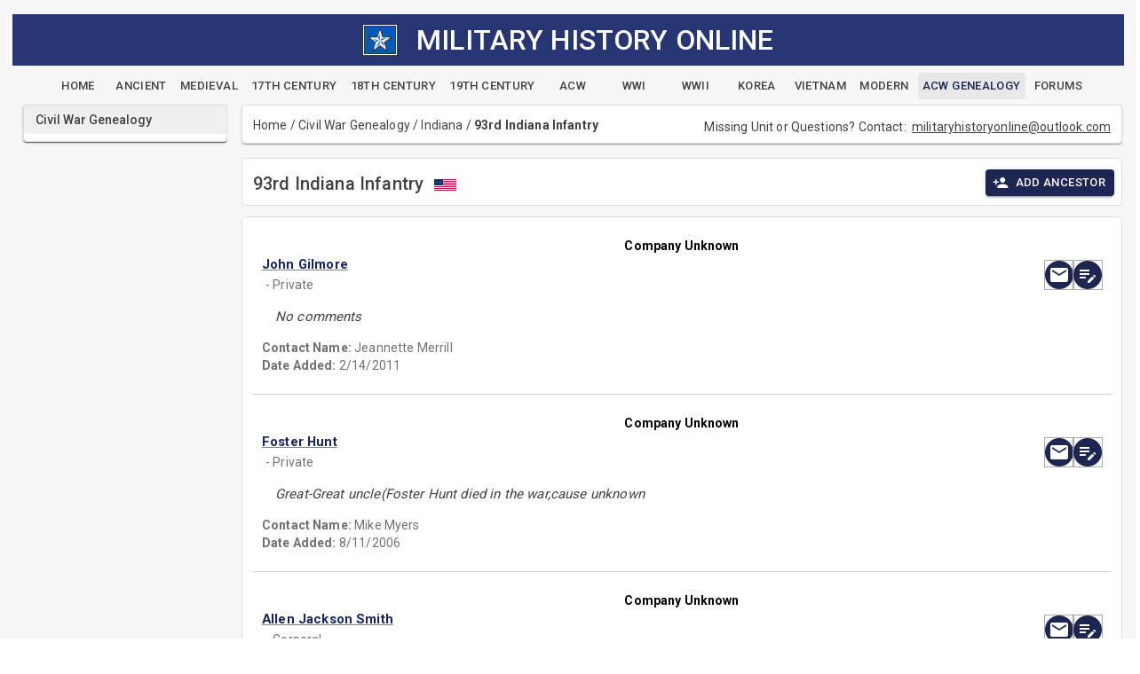

--- FILE ---
content_type: text/html; charset=utf-8
request_url: https://militaryhistoryonline.com/Genealogy/Regiment/Indiana/4/381
body_size: 12769
content:
<!DOCTYPE html>
<html lang="en"><head><meta charset="utf-8">
    <meta name="viewport" content="width=device-width, initial-scale=1.0">
    <base href="/">
    
    <link rel="stylesheet" href="lib/bootstrap/dist/css/bootstrap.min.026e6kk7rh.css" />
    <link href="https://fonts.googleapis.com/css?family=Roboto:300,400,500,700&display=swap" rel="stylesheet">
    <link rel="stylesheet" href="app.khy4lop6wu.css" />
    <link rel="stylesheet" href="site.ymro31vqiq.css" />
    <link rel="stylesheet" href="mho10.4ffrlh6b2a.styles.css" />
    <link href="_content/MudBlazor/MudBlazor.min.guyn7gvjye.css" rel="stylesheet" />
    <link href="_content/Radzen.Blazor/css/default-base.a7ciiswrs5.css" rel="stylesheet" />

    <script type="importmap">{
  "imports": {
    "./Components/Layout/ReconnectModal.razor.js": "./Components/Layout/ReconnectModal.13ja33weya.razor.js",
    "./_content/MudBlazor/MudBlazor.min.js": "./_content/MudBlazor/MudBlazor.min.f96y5mhlyw.js",
    "./_content/Radzen.Blazor/Radzen.Blazor.js": "./_content/Radzen.Blazor/Radzen.Blazor.60vjz96knl.js",
    "./_content/Radzen.Blazor/Radzen.Blazor.min.js": "./_content/Radzen.Blazor/Radzen.Blazor.min.l8sgbo3agc.js",
    "./_framework/blazor.server.js": "./_framework/blazor.server.2lgipwaf5j.js",
    "./_framework/blazor.web.js": "./_framework/blazor.web.wmp8iwak4q.js",
    "./lib/bootstrap/dist/js/bootstrap.js": "./lib/bootstrap/dist/js/bootstrap.5svw5dju7q.js",
    "./lib/bootstrap/dist/js/bootstrap.bundle.js": "./lib/bootstrap/dist/js/bootstrap.bundle.lhbtj9850u.js",
    "./lib/bootstrap/dist/js/bootstrap.bundle.min.js": "./lib/bootstrap/dist/js/bootstrap.bundle.min.wvublzrdv8.js",
    "./lib/bootstrap/dist/js/bootstrap.esm.min.js": "./lib/bootstrap/dist/js/bootstrap.esm.min.p88p7jyaev.js",
    "./lib/bootstrap/dist/js/bootstrap.esm.js": "./lib/bootstrap/dist/js/bootstrap.esm.whkg23h785.js",
    "./lib/bootstrap/dist/js/bootstrap.min.js": "./lib/bootstrap/dist/js/bootstrap.min.5cl6jzyzps.js"
  },
  "integrity": {
    "./Components/Layout/ReconnectModal.13ja33weya.razor.js": "sha256-4zGYCWZ4pfXdYacNs7XaH1BXGvludoT6JCkX9NZucgI=",
    "./Components/Layout/ReconnectModal.razor.js": "sha256-4zGYCWZ4pfXdYacNs7XaH1BXGvludoT6JCkX9NZucgI=",
    "./_content/MudBlazor/MudBlazor.min.f96y5mhlyw.js": "sha256-zR6goaoMpR/YVMMSTfCmVNo3kuPgOkjF/ovhkUhAkbk=",
    "./_content/MudBlazor/MudBlazor.min.js": "sha256-zR6goaoMpR/YVMMSTfCmVNo3kuPgOkjF/ovhkUhAkbk=",
    "./_content/Radzen.Blazor/Radzen.Blazor.60vjz96knl.js": "sha256-SrX+Bbcizh75L5tLmcr+J401S8ACtG/nRW8oj+Cjsg0=",
    "./_content/Radzen.Blazor/Radzen.Blazor.js": "sha256-SrX+Bbcizh75L5tLmcr+J401S8ACtG/nRW8oj+Cjsg0=",
    "./_content/Radzen.Blazor/Radzen.Blazor.min.js": "sha256-9e3QekpvXYp3fmUFoC926+SMc4M9QW1eltssRQLozPI=",
    "./_content/Radzen.Blazor/Radzen.Blazor.min.l8sgbo3agc.js": "sha256-9e3QekpvXYp3fmUFoC926+SMc4M9QW1eltssRQLozPI=",
    "./_framework/blazor.server.2lgipwaf5j.js": "sha256-ikIAiRRJtG7omV1zRJtggkSaSfVX48J+eXsScv8i0PA=",
    "./_framework/blazor.server.js": "sha256-ikIAiRRJtG7omV1zRJtggkSaSfVX48J+eXsScv8i0PA=",
    "./_framework/blazor.web.js": "sha256-yKUXnp3K8asFK0Jc5RFQWhaDi3VFeTk84OBOaXw4mBI=",
    "./_framework/blazor.web.wmp8iwak4q.js": "sha256-yKUXnp3K8asFK0Jc5RFQWhaDi3VFeTk84OBOaXw4mBI=",
    "./lib/bootstrap/dist/js/bootstrap.5svw5dju7q.js": "sha256-G26Fbopja83eRYjmOhBhztlu27RoEnslJDYpY01AIHk=",
    "./lib/bootstrap/dist/js/bootstrap.bundle.js": "sha256-aVZjRM9XIr5RrLyQ/bJsJOsBzBwVP3OLFrL6h8zTtRA=",
    "./lib/bootstrap/dist/js/bootstrap.bundle.lhbtj9850u.js": "sha256-aVZjRM9XIr5RrLyQ/bJsJOsBzBwVP3OLFrL6h8zTtRA=",
    "./lib/bootstrap/dist/js/bootstrap.bundle.min.js": "sha256-5P1JGBOIxI7FBAvT/mb1fCnI5n/NhQKzNUuW7Hq0fMc=",
    "./lib/bootstrap/dist/js/bootstrap.bundle.min.wvublzrdv8.js": "sha256-5P1JGBOIxI7FBAvT/mb1fCnI5n/NhQKzNUuW7Hq0fMc=",
    "./lib/bootstrap/dist/js/bootstrap.esm.js": "sha256-PDbhjr4lOVee335EDz4CvMRsKtnvvFWyGbcyrzVdCqs=",
    "./lib/bootstrap/dist/js/bootstrap.esm.min.js": "sha256-+SgIQa4A/4w2uqnoKYM92fyJPHDWe2PFUvYBqI/fvIE=",
    "./lib/bootstrap/dist/js/bootstrap.esm.min.p88p7jyaev.js": "sha256-+SgIQa4A/4w2uqnoKYM92fyJPHDWe2PFUvYBqI/fvIE=",
    "./lib/bootstrap/dist/js/bootstrap.esm.whkg23h785.js": "sha256-PDbhjr4lOVee335EDz4CvMRsKtnvvFWyGbcyrzVdCqs=",
    "./lib/bootstrap/dist/js/bootstrap.js": "sha256-G26Fbopja83eRYjmOhBhztlu27RoEnslJDYpY01AIHk=",
    "./lib/bootstrap/dist/js/bootstrap.min.5cl6jzyzps.js": "sha256-ew8UiV1pJH/YjpOEBInP1HxVvT/SfrCmwSoUzF9JIgc=",
    "./lib/bootstrap/dist/js/bootstrap.min.js": "sha256-ew8UiV1pJH/YjpOEBInP1HxVvT/SfrCmwSoUzF9JIgc="
  }
}</script>
    <link rel="icon" type="image/png" sizes="32x32" href="/mhostar.png">
    <title>
    Military History Online Genealogy - Indiana</title><meta name="description" content="Civil War Genealogy - Indiana" />
    <meta name="keywords" content="American Civil War Genealogy Indiana" /></head>

<body><style>
::-webkit-scrollbar {width: 8px;height: 8px;z-index: 1;}
::-webkit-scrollbar-track {background: transparent;}
::-webkit-scrollbar-thumb {background: #c4c4c4;border-radius: 1px;}
::-webkit-scrollbar-thumb:hover {background: #a6a6a6;}
html, body * {scrollbar-color: #c4c4c4 transparent;scrollbar-width: thin;}
</style>
<style>
    .mud-chart-serie:hover {
        filter: url(#lighten);
    }

    .mud-chart-serie-hovered 
    {
        filter: url(#lighten);
    }
</style>

<style class='mud-theme-provider'>
:root{
--mud-palette-black: rgba(39,44,52,1);
--mud-palette-white: rgba(255,255,255,1);
--mud-palette-primary: rgba(89,74,226,1);
--mud-palette-primary-rgb: 89,74,226;
--mud-palette-primary-text: rgba(255,255,255,1);
--mud-palette-primary-darken: rgb(62,44,221);
--mud-palette-primary-lighten: rgb(118,106,231);
--mud-palette-primary-hover: rgba(89,74,226,0.058823529411764705);
--mud-palette-secondary: rgba(255,64,129,1);
--mud-palette-secondary-rgb: 255,64,129;
--mud-palette-secondary-text: rgba(255,255,255,1);
--mud-palette-secondary-darken: rgb(255,31,105);
--mud-palette-secondary-lighten: rgb(255,102,153);
--mud-palette-secondary-hover: rgba(255,64,129,0.058823529411764705);
--mud-palette-tertiary: rgba(30,200,165,1);
--mud-palette-tertiary-rgb: 30,200,165;
--mud-palette-tertiary-text: rgba(255,255,255,1);
--mud-palette-tertiary-darken: rgb(25,169,140);
--mud-palette-tertiary-lighten: rgb(42,223,187);
--mud-palette-tertiary-hover: rgba(30,200,165,0.058823529411764705);
--mud-palette-info: rgba(33,150,243,1);
--mud-palette-info-rgb: 33,150,243;
--mud-palette-info-text: rgba(255,255,255,1);
--mud-palette-info-darken: rgb(12,128,223);
--mud-palette-info-lighten: rgb(71,167,245);
--mud-palette-info-hover: rgba(33,150,243,0.058823529411764705);
--mud-palette-success: rgba(0,200,83,1);
--mud-palette-success-rgb: 0,200,83;
--mud-palette-success-text: rgba(255,255,255,1);
--mud-palette-success-darken: rgb(0,163,68);
--mud-palette-success-lighten: rgb(0,235,98);
--mud-palette-success-hover: rgba(0,200,83,0.058823529411764705);
--mud-palette-warning: rgba(255,152,0,1);
--mud-palette-warning-rgb: 255,152,0;
--mud-palette-warning-text: rgba(255,255,255,1);
--mud-palette-warning-darken: rgb(214,129,0);
--mud-palette-warning-lighten: rgb(255,167,36);
--mud-palette-warning-hover: rgba(255,152,0,0.058823529411764705);
--mud-palette-error: rgba(244,67,54,1);
--mud-palette-error-rgb: 244,67,54;
--mud-palette-error-text: rgba(255,255,255,1);
--mud-palette-error-darken: rgb(242,28,13);
--mud-palette-error-lighten: rgb(246,96,85);
--mud-palette-error-hover: rgba(244,67,54,0.058823529411764705);
--mud-palette-dark: rgba(66,66,66,1);
--mud-palette-dark-rgb: 66,66,66;
--mud-palette-dark-text: rgba(255,255,255,1);
--mud-palette-dark-darken: rgb(46,46,46);
--mud-palette-dark-lighten: rgb(87,87,87);
--mud-palette-dark-hover: rgba(66,66,66,0.058823529411764705);
--mud-palette-text-primary: rgba(66,66,66,1);
--mud-palette-text-primary-rgb: 66,66,66;
--mud-palette-text-secondary: rgba(0,0,0,0.5372549019607843);
--mud-palette-text-secondary-rgb: 0,0,0;
--mud-palette-text-disabled: rgba(0,0,0,0.3764705882352941);
--mud-palette-text-disabled-rgb: 0,0,0;
--mud-palette-action-default: rgba(0,0,0,0.5372549019607843);
--mud-palette-action-default-hover: rgba(0,0,0,0.058823529411764705);
--mud-palette-action-disabled: rgba(0,0,0,0.25882352941176473);
--mud-palette-action-disabled-background: rgba(0,0,0,0.11764705882352941);
--mud-palette-surface: rgba(255,255,255,1);
--mud-palette-surface-rgb: 255,255,255;
--mud-palette-background: rgba(255,255,255,1);
--mud-palette-background-gray: rgba(245,245,245,1);
--mud-palette-drawer-background: rgba(255,255,255,1);
--mud-palette-drawer-text: rgba(66,66,66,1);
--mud-palette-drawer-icon: rgba(97,97,97,1);
--mud-palette-appbar-background: rgba(89,74,226,1);
--mud-palette-appbar-text: rgba(255,255,255,1);
--mud-palette-lines-default: rgba(0,0,0,0.11764705882352941);
--mud-palette-lines-inputs: rgba(189,189,189,1);
--mud-palette-table-lines: rgba(224,224,224,1);
--mud-palette-table-striped: rgba(0,0,0,0.0196078431372549);
--mud-palette-table-hover: rgba(0,0,0,0.0392156862745098);
--mud-palette-divider: rgba(224,224,224,1);
--mud-palette-divider-rgb: 224,224,224;
--mud-palette-divider-light: rgba(0,0,0,0.8);
--mud-palette-skeleton: rgba(0,0,0,0.10980392156862745);
--mud-palette-gray-default: #9E9E9E;
--mud-palette-gray-light: #BDBDBD;
--mud-palette-gray-lighter: #E0E0E0;
--mud-palette-gray-dark: #757575;
--mud-palette-gray-darker: #616161;
--mud-palette-overlay-dark: rgba(33,33,33,0.4980392156862745);
--mud-palette-overlay-light: rgba(255,255,255,0.4980392156862745);
--mud-palette-border-opacity: 1;
--mud-ripple-color: var(--mud-palette-text-primary);
--mud-ripple-opacity: 0.1;
--mud-ripple-opacity-secondary: 0.2;
--mud-elevation-0: none;
--mud-elevation-1: 0px 2px 1px -1px rgba(0,0,0,0.2),0px 1px 1px 0px rgba(0,0,0,0.14),0px 1px 3px 0px rgba(0,0,0,0.12);
--mud-elevation-2: 0px 3px 1px -2px rgba(0,0,0,0.2),0px 2px 2px 0px rgba(0,0,0,0.14),0px 1px 5px 0px rgba(0,0,0,0.12);
--mud-elevation-3: 0px 3px 3px -2px rgba(0,0,0,0.2),0px 3px 4px 0px rgba(0,0,0,0.14),0px 1px 8px 0px rgba(0,0,0,0.12);
--mud-elevation-4: 0px 2px 4px -1px rgba(0,0,0,0.2),0px 4px 5px 0px rgba(0,0,0,0.14),0px 1px 10px 0px rgba(0,0,0,0.12);
--mud-elevation-5: 0px 3px 5px -1px rgba(0,0,0,0.2),0px 5px 8px 0px rgba(0,0,0,0.14),0px 1px 14px 0px rgba(0,0,0,0.12);
--mud-elevation-6: 0px 3px 5px -1px rgba(0,0,0,0.2),0px 6px 10px 0px rgba(0,0,0,0.14),0px 1px 18px 0px rgba(0,0,0,0.12);
--mud-elevation-7: 0px 4px 5px -2px rgba(0,0,0,0.2),0px 7px 10px 1px rgba(0,0,0,0.14),0px 2px 16px 1px rgba(0,0,0,0.12);
--mud-elevation-8: 0px 5px 5px -3px rgba(0,0,0,0.2),0px 8px 10px 1px rgba(0,0,0,0.14),0px 3px 14px 2px rgba(0,0,0,0.12);
--mud-elevation-9: 0px 5px 6px -3px rgba(0,0,0,0.2),0px 9px 12px 1px rgba(0,0,0,0.14),0px 3px 16px 2px rgba(0,0,0,0.12);
--mud-elevation-10: 0px 6px 6px -3px rgba(0,0,0,0.2),0px 10px 14px 1px rgba(0,0,0,0.14),0px 4px 18px 3px rgba(0,0,0,0.12);
--mud-elevation-11: 0px 6px 7px -4px rgba(0,0,0,0.2),0px 11px 15px 1px rgba(0,0,0,0.14),0px 4px 20px 3px rgba(0,0,0,0.12);
--mud-elevation-12: 0px 7px 8px -4px rgba(0,0,0,0.2),0px 12px 17px 2px rgba(0,0,0,0.14),0px 5px 22px 4px rgba(0,0,0,0.12);
--mud-elevation-13: 0px 7px 8px -4px rgba(0,0,0,0.2),0px 13px 19px 2px rgba(0,0,0,0.14),0px 5px 24px 4px rgba(0,0,0,0.12);
--mud-elevation-14: 0px 7px 9px -4px rgba(0,0,0,0.2),0px 14px 21px 2px rgba(0,0,0,0.14),0px 5px 26px 4px rgba(0,0,0,0.12);
--mud-elevation-15: 0px 8px 9px -5px rgba(0,0,0,0.2),0px 15px 22px 2px rgba(0,0,0,0.14),0px 6px 28px 5px rgba(0,0,0,0.12);
--mud-elevation-16: 0px 8px 10px -5px rgba(0,0,0,0.2),0px 16px 24px 2px rgba(0,0,0,0.14),0px 6px 30px 5px rgba(0,0,0,0.12);
--mud-elevation-17: 0px 8px 11px -5px rgba(0,0,0,0.2),0px 17px 26px 2px rgba(0,0,0,0.14),0px 6px 32px 5px rgba(0,0,0,0.12);
--mud-elevation-18: 0px 9px 11px -5px rgba(0,0,0,0.2),0px 18px 28px 2px rgba(0,0,0,0.14),0px 7px 34px 6px rgba(0,0,0,0.12);
--mud-elevation-19: 0px 9px 12px -6px rgba(0,0,0,0.2),0px 19px 29px 2px rgba(0,0,0,0.14),0px 7px 36px 6px rgba(0,0,0,0.12);
--mud-elevation-20: 0px 10px 13px -6px rgba(0,0,0,0.2),0px 20px 31px 3px rgba(0,0,0,0.14),0px 8px 38px 7px rgba(0,0,0,0.12);
--mud-elevation-21: 0px 10px 13px -6px rgba(0,0,0,0.2),0px 21px 33px 3px rgba(0,0,0,0.14),0px 8px 40px 7px rgba(0,0,0,0.12);
--mud-elevation-22: 0px 10px 14px -6px rgba(0,0,0,0.2),0px 22px 35px 3px rgba(0,0,0,0.14),0px 8px 42px 7px rgba(0,0,0,0.12);
--mud-elevation-23: 0px 11px 14px -7px rgba(0,0,0,0.2),0px 23px 36px 3px rgba(0,0,0,0.14),0px 9px 44px 8px rgba(0,0,0,0.12);
--mud-elevation-24: 0px 11px 15px -7px rgba(0,0,0,0.2),0px 24px 38px 3px rgba(0,0,0,0.14),0px 9px 46px 8px rgba(0,0,0,0.12);
--mud-elevation-25: 0 5px 5px -3px rgba(0,0,0,.06), 0 8px 10px 1px rgba(0,0,0,.042), 0 3px 14px 2px rgba(0,0,0,.036);
--mud-default-borderradius: 4px;
--mud-drawer-width-left: 240px;
--mud-drawer-width-right: 240px;
--mud-drawer-width-mini-left: 56px;
--mud-drawer-width-mini-right: 56px;
--mud-appbar-height: 64px;
--mud-typography-default-family: Roboto, Helvetica, Arial, sans-serif;
--mud-typography-default-size: .875rem;
--mud-typography-default-weight: 400;
--mud-typography-default-lineheight: 1.43;
--mud-typography-default-letterspacing: .01071em;
--mud-typography-default-text-transform: none;
--mud-typography-h1-family: Roboto, Helvetica, Arial, sans-serif;
--mud-typography-h1-size: 6rem;
--mud-typography-h1-weight: 300;
--mud-typography-h1-lineheight: 1.167;
--mud-typography-h1-letterspacing: -.01562em;
--mud-typography-h1-text-transform: none;
--mud-typography-h2-family: Roboto, Helvetica, Arial, sans-serif;
--mud-typography-h2-size: 3.75rem;
--mud-typography-h2-weight: 300;
--mud-typography-h2-lineheight: 1.2;
--mud-typography-h2-letterspacing: -.00833em;
--mud-typography-h2-text-transform: none;
--mud-typography-h3-family: Roboto, Helvetica, Arial, sans-serif;
--mud-typography-h3-size: 3rem;
--mud-typography-h3-weight: 400;
--mud-typography-h3-lineheight: 1.167;
--mud-typography-h3-letterspacing: 0;
--mud-typography-h3-text-transform: none;
--mud-typography-h4-family: Roboto, Helvetica, Arial, sans-serif;
--mud-typography-h4-size: 2.125rem;
--mud-typography-h4-weight: 400;
--mud-typography-h4-lineheight: 1.235;
--mud-typography-h4-letterspacing: .00735em;
--mud-typography-h4-text-transform: none;
--mud-typography-h5-family: Roboto, Helvetica, Arial, sans-serif;
--mud-typography-h5-size: 1.5rem;
--mud-typography-h5-weight: 400;
--mud-typography-h5-lineheight: 1.334;
--mud-typography-h5-letterspacing: 0;
--mud-typography-h5-text-transform: none;
--mud-typography-h6-family: Roboto, Helvetica, Arial, sans-serif;
--mud-typography-h6-size: 1.25rem;
--mud-typography-h6-weight: 500;
--mud-typography-h6-lineheight: 1.6;
--mud-typography-h6-letterspacing: .0075em;
--mud-typography-h6-text-transform: none;
--mud-typography-subtitle1-family: Roboto, Helvetica, Arial, sans-serif;
--mud-typography-subtitle1-size: 1rem;
--mud-typography-subtitle1-weight: 400;
--mud-typography-subtitle1-lineheight: 1.75;
--mud-typography-subtitle1-letterspacing: .00938em;
--mud-typography-subtitle1-text-transform: none;
--mud-typography-subtitle2-family: Roboto, Helvetica, Arial, sans-serif;
--mud-typography-subtitle2-size: .875rem;
--mud-typography-subtitle2-weight: 500;
--mud-typography-subtitle2-lineheight: 1.57;
--mud-typography-subtitle2-letterspacing: .00714em;
--mud-typography-subtitle2-text-transform: none;
--mud-typography-body1-family: Roboto, Helvetica, Arial, sans-serif;
--mud-typography-body1-size: 1rem;
--mud-typography-body1-weight: 400;
--mud-typography-body1-lineheight: 1.5;
--mud-typography-body1-letterspacing: .00938em;
--mud-typography-body1-text-transform: none;
--mud-typography-body2-family: Roboto, Helvetica, Arial, sans-serif;
--mud-typography-body2-size: .875rem;
--mud-typography-body2-weight: 400;
--mud-typography-body2-lineheight: 1.43;
--mud-typography-body2-letterspacing: .01071em;
--mud-typography-body2-text-transform: none;
--mud-typography-button-family: Roboto, Helvetica, Arial, sans-serif;
--mud-typography-button-size: .875rem;
--mud-typography-button-weight: 500;
--mud-typography-button-lineheight: 1.75;
--mud-typography-button-letterspacing: .02857em;
--mud-typography-button-text-transform: uppercase;
--mud-typography-caption-family: Roboto, Helvetica, Arial, sans-serif;
--mud-typography-caption-size: .75rem;
--mud-typography-caption-weight: 400;
--mud-typography-caption-lineheight: 1.66;
--mud-typography-caption-letterspacing: .03333em;
--mud-typography-caption-text-transform: none;
--mud-typography-overline-family: Roboto, Helvetica, Arial, sans-serif;
--mud-typography-overline-size: .75rem;
--mud-typography-overline-weight: 400;
--mud-typography-overline-lineheight: 2.66;
--mud-typography-overline-letterspacing: .08333em;
--mud-typography-overline-text-transform: none;
--mud-zindex-drawer: 1100;
--mud-zindex-appbar: 1300;
--mud-zindex-dialog: 1400;
--mud-zindex-popover: 1200;
--mud-zindex-snackbar: 1500;
--mud-zindex-tooltip: 1600;
--mud-native-html-color-scheme: light;
}
</style>

    <div id="mud-snackbar-container" class="mud-snackbar-location-top-center"></div>

    
<div aria-live="polite" class="rz-notification"></div>





<div class="two-column-layout"><header class="top-banner"><div class="container-fluid"><div align="center" class="pageTitle"><img src="images/mhostar.jpg" style="width: 40px;" class="img-fluid">&nbsp;&nbsp;&nbsp;
        <h2 style="display: inline; vertical-align: middle; ">MILITARY HISTORY ONLINE</h2></div>
    <div class="navbar-header container-fluid" style="text-align:center"><div style="height:8px;"></div>
        <a type="button" href="/" class="mud-button-root mud-button mud-button-text mud-button-text-default mud-button-text-size-small mud-ripple"><span class="mud-button-label">Home</span></a>
        <a type="button" href="Ancient" class="mud-button-root mud-button mud-button-text mud-button-text-default mud-button-text-size-small mud-ripple"><span class="mud-button-label">Ancient</span></a>
        <a type="button" href="Medieval" class="mud-button-root mud-button mud-button-text mud-button-text-default mud-button-text-size-small mud-ripple"><span class="mud-button-label">Medieval</span></a>
        <a type="button" href="Century17th" class="mud-button-root mud-button mud-button-text mud-button-text-default mud-button-text-size-small mud-ripple"><span class="mud-button-label">17th Century</span></a>
        <a type="button" href="Century18th" class="mud-button-root mud-button mud-button-text mud-button-text-default mud-button-text-size-small mud-ripple"><span class="mud-button-label">18th Century</span></a>
        <a type="button" href="Century19th" class="mud-button-root mud-button mud-button-text mud-button-text-default mud-button-text-size-small mud-ripple"><span class="mud-button-label">19th Century</span></a>
        <a type="button" href="CivilWar" class="mud-button-root mud-button mud-button-text mud-button-text-default mud-button-text-size-small mud-ripple"><span class="mud-button-label">ACW</span></a>
        <a type="button" href="WWI" class="mud-button-root mud-button mud-button-text mud-button-text-default mud-button-text-size-small mud-ripple"><span class="mud-button-label">WWI</span></a>
        <a type="button" href="WWII" class="mud-button-root mud-button mud-button-text mud-button-text-default mud-button-text-size-small mud-ripple"><span class="mud-button-label">WWII</span></a>
        <a type="button" href="Korea" class="mud-button-root mud-button mud-button-text mud-button-text-default mud-button-text-size-small mud-ripple"><span class="mud-button-label">Korea</span></a>
        <a type="button" href="Vietnam" class="mud-button-root mud-button mud-button-text mud-button-text-default mud-button-text-size-small mud-ripple"><span class="mud-button-label">Vietnam</span></a>
        <a type="button" href="Modern" class="mud-button-root mud-button mud-button-text mud-button-text-default mud-button-text-size-small mud-ripple"><span class="mud-button-label">Modern</span></a>
        <a type="button" href="Genealogy" class="mud-button-root mud-button mud-button-text mud-button-text-default mud-button-text-size-small mud-ripple nav-active"><span class="mud-button-label">ACW Genealogy</span></a>
        <a type="button" href="Forums" class="mud-button-root mud-button mud-button-text mud-button-text-default mud-button-text-size-small mud-ripple"><span class="mud-button-label">Forums</span></a></div></div></header>
    <div class="left-column"><!--Blazor:{"type":"server","prerenderId":"737e4402f05345849739986ce68ef71c","key":{"locationHash":"2B55F85ADF4D9BC7D39034E1F76B8C075C703D8A3E2B7B8652E245E1ECADB405:20","formattedComponentKey":""},"sequence":0,"descriptor":"CfDJ8Ll9lR8\u002BbcFLqDAVKB9nxSiY1YmyR8fTZUzCCNEGLsWkMY1um8G/dizfQrT7sCZGVxKiQ6g5a4pSeFDCaDFiEXu5AlWVqxChJM2JDOD2MUh0LZeqfyhVeqMzDtRRutsbByqtrdwsqRZMKwoKpQXpMH2oiB6rsksjuwZgMyn82PVrb95QpBfDXpYk0qVlhcHSa0IWSo/Ue2NMAmDB6kH\u002BaoTnPSUyUmFReoZe63ayWApdgibQw\u002BXlJvi2JSV/vP0\u002BW3rNpFZd460rNf6fnQGMxSAc03VZxTylpWD0p6UrwikfcaJ23GHsZwMfYHSdKSx7DIDsF/IxLfkmDovAI4Fvrph4K2uctOyuM75H2d4V3fBgTf\u002BsMKpOS7ZS3gizXy4KJMLrRjVVWFdtF0rjEFJcpwxbL1jIRMuZzEHGBVNwGfV6Y9T5ZWM48/vwcADZoi8Yh7g8JgZgJs65jTezHif2cWqFU4AUKGzl/VmA83N2xfbE9JMJ0EQIxiM4Yq7NGEwtJ8QqESjq\u002BS6YhkwtKRbP7SugoekYKqzSYP/xHNRxe0qc"}--><div class="mud-paper mud-elevation-1 mud-card ml-3 mr-0" style=""><div class="mud-paper mud-elevation-1 py-0 mainbackground mainborder" style=""><nav class="mud-navmenu mud-navmenu-default mud-navmenu-margin-none mud-navmenu-dense"><div class="mud-nav-item"><a href="/Genealogy" rel="" tabindex="0" class="mud-nav-link mud-ripple active" aria-current="page"><div class="mud-nav-link-text"><span class="articlesLeftMargin">Civil War Genealogy</span></div></a></div>
                <div class="px-0 py-1"></div></nav></div></div><!--Blazor:{"prerenderId":"737e4402f05345849739986ce68ef71c"}--></div>
    <main class="main-column"><!--Blazor:{"type":"server","prerenderId":"01894722bdc847978671a7b0a08298f1","key":{"locationHash":"890A0142E9D9D79E19B099C330EA517EDD3632A9F3636B131B6F88D2A62E6246:0","formattedComponentKey":""},"sequence":1,"descriptor":"CfDJ8Ll9lR8\u002BbcFLqDAVKB9nxSg18wzr0w2uSITTfT7aScOjzeMpIAtdDjcR1S133UqMFTGMOgvVvU1yt5lpKcUv2qSyI1CDPdRjEmjPWeeKsWr07/7p3FzhJpG1o9St6Mc1MgIdeaRI\u002BjXAaFpPZpJSz5UL8EF6tx/wmCRTbB7oR\u002B/wtDzpi5e4WoZG9akFZO1jKu4NNrJXLcY2XtqHXwSrrPgWT64pzKRvqMqi7O1G5pJf/BDo2rwSpg4nEw/8Fa0ZzFX6iPJOwwWxXKBQgJiuYWdbZY6MqcHje31i8Df/GdgnCwTcNmd5eACwM6QLeWTY2TxjyG7K06N0VlUXT69o5X6OSNJT3hgjzX3sUL2A9Gi71AGBF1F7BMWxOyZRxt9F2QhnukP9GkAK8YOjoFU/ieoi8f7ZRFgYu4IVyYIfzXmdI1Ut13dNnGZAs58kEhd6iqppSqIzDWj3\u002BswJPBrpzsYdv9VGBehlhRXyvyQWn0L9vXnQR6t2rBVqEQMAhJPcKdm2gvMC709s/KWXysQSYPr7JJkn6XfHpGAwzJJm3qChwHP/3kQliCLPen4Gbs39hmTuWSgjz79ghh\u002B3MAXs9gdTwcN0/W64JdnFS9u4aJ4xaFp8r1ejSwI/PJHVexnQnhBnTu5S6hm4phIjfc2ZnDqu60FAOq\u002Bnv16QH\u002BBWOWA49pNR18D7newoQ\u002Bxcw2pYdpIqiRa5EO0EpYWkU79nwqOBsZu9\u002BwolG57X2lIRq0Q8Nii9LcZ9yw1IDzxlpeEBYxCTjKphQWjw7grCY2hPM7HlKA82J4s7dRAJEn5zo9ADrR3W3n9KxbPi4GuBjMIz4WeJqxPBIhUdme6Q\u002BrtILTXkhRCXlVglGZVVrlLNaok5i\u002BQxCwUHcSvvclWyEqPzQ54w9PATKSvKtCWdMBKKDxEeiqJ1CqpFxpM24w2lViKu"}--><div class="mud-popover-provider"><div id="popovercontent-b0b286b9-ca9b-488a-b99b-c78decf491e1" data-ticks="0" class="mud-popover mud-popover-bottom-center mud-popover-anchor-top-center mud-popover-overflow-flip-onopen mud-tooltip d-flex mud-tooltip-default mud-tooltip-top-center mud-tooltip-arrow" style="transition-duration:251ms;transition-delay:0ms;"></div><div id="popovercontent-7072c664-71f2-4f10-93f1-3a380b68ca12" data-ticks="0" class="mud-popover mud-popover-bottom-center mud-popover-anchor-top-center mud-popover-overflow-flip-onopen mud-tooltip d-flex mud-tooltip-default mud-tooltip-top-center mud-tooltip-arrow" style="transition-duration:251ms;transition-delay:0ms;"></div><div id="popovercontent-30212955-f87f-4740-9a25-0949663f5edc" data-ticks="0" class="mud-popover mud-popover-bottom-center mud-popover-anchor-top-center mud-popover-overflow-flip-onopen mud-tooltip d-flex mud-tooltip-default mud-tooltip-top-center mud-tooltip-arrow" style="transition-duration:251ms;transition-delay:0ms;"></div><div id="popovercontent-05b09796-7f7a-464f-ba38-c07efffb79a1" data-ticks="0" class="mud-popover mud-popover-bottom-center mud-popover-anchor-top-center mud-popover-overflow-flip-onopen mud-tooltip d-flex mud-tooltip-default mud-tooltip-top-center mud-tooltip-arrow" style="transition-duration:251ms;transition-delay:0ms;"></div><div id="popovercontent-46b95277-144c-48f9-8a98-e3d15fd55d76" data-ticks="0" class="mud-popover mud-popover-bottom-center mud-popover-anchor-top-center mud-popover-overflow-flip-onopen mud-tooltip d-flex mud-tooltip-default mud-tooltip-top-center mud-tooltip-arrow" style="transition-duration:251ms;transition-delay:0ms;"></div><div id="popovercontent-84c32457-985e-4894-ab11-5772dfcfcaac" data-ticks="0" class="mud-popover mud-popover-bottom-center mud-popover-anchor-top-center mud-popover-overflow-flip-onopen mud-tooltip d-flex mud-tooltip-default mud-tooltip-top-center mud-tooltip-arrow" style="transition-duration:251ms;transition-delay:0ms;"></div><div id="popovercontent-583e92d0-83cd-41bf-9c47-738e2ab6b3c5" data-ticks="0" class="mud-popover mud-popover-bottom-center mud-popover-anchor-top-center mud-popover-overflow-flip-onopen mud-tooltip d-flex mud-tooltip-default mud-tooltip-top-center mud-tooltip-arrow" style="transition-duration:251ms;transition-delay:0ms;"></div><div id="popovercontent-fc0df1ef-18f5-4753-961b-84ab59d6f80f" data-ticks="0" class="mud-popover mud-popover-bottom-center mud-popover-anchor-top-center mud-popover-overflow-flip-onopen mud-tooltip d-flex mud-tooltip-default mud-tooltip-top-center mud-tooltip-arrow" style="transition-duration:251ms;transition-delay:0ms;"></div><div id="popovercontent-809b1153-6974-4eaa-922a-574f51bdf3d0" data-ticks="0" class="mud-popover mud-popover-bottom-center mud-popover-anchor-top-center mud-popover-overflow-flip-onopen mud-tooltip d-flex mud-tooltip-default mud-tooltip-top-center mud-tooltip-arrow" style="transition-duration:251ms;transition-delay:0ms;"></div><div id="popovercontent-f5ca1f0f-83d1-4690-a036-b977cf1ad57c" data-ticks="0" class="mud-popover mud-popover-bottom-center mud-popover-anchor-top-center mud-popover-overflow-flip-onopen mud-tooltip d-flex mud-tooltip-default mud-tooltip-top-center mud-tooltip-arrow" style="transition-duration:251ms;transition-delay:0ms;"></div><div id="popovercontent-5f6bd4d5-0bc7-4913-895a-728db6510e76" data-ticks="0" class="mud-popover mud-popover-bottom-center mud-popover-anchor-top-center mud-popover-overflow-flip-onopen mud-tooltip d-flex mud-tooltip-default mud-tooltip-top-center mud-tooltip-arrow" style="transition-duration:251ms;transition-delay:0ms;"></div><div id="popovercontent-f6051e5f-1d54-4e0b-9565-7615bbb58ad5" data-ticks="0" class="mud-popover mud-popover-bottom-center mud-popover-anchor-top-center mud-popover-overflow-flip-onopen mud-tooltip d-flex mud-tooltip-default mud-tooltip-top-center mud-tooltip-arrow" style="transition-duration:251ms;transition-delay:0ms;"></div><div id="popovercontent-344b465f-36d8-4361-b278-93ba1915f76a" data-ticks="0" class="mud-popover mud-popover-bottom-center mud-popover-anchor-top-center mud-popover-overflow-flip-onopen mud-tooltip d-flex mud-tooltip-default mud-tooltip-top-center mud-tooltip-arrow" style="transition-duration:251ms;transition-delay:0ms;"></div><div id="popovercontent-38d3359f-72c4-4fdc-9f5c-ddaa8613fc6e" data-ticks="0" class="mud-popover mud-popover-bottom-center mud-popover-anchor-top-center mud-popover-overflow-flip-onopen mud-tooltip d-flex mud-tooltip-default mud-tooltip-top-center mud-tooltip-arrow" style="transition-duration:251ms;transition-delay:0ms;"></div><div id="popovercontent-5d564689-175f-4de0-9b37-1c8e2677f509" data-ticks="0" class="mud-popover mud-popover-bottom-center mud-popover-anchor-top-center mud-popover-overflow-flip-onopen mud-tooltip d-flex mud-tooltip-default mud-tooltip-top-center mud-tooltip-arrow" style="transition-duration:251ms;transition-delay:0ms;"></div><div id="popovercontent-d39d1066-a480-4ceb-9873-403b92611ef3" data-ticks="0" class="mud-popover mud-popover-bottom-center mud-popover-anchor-top-center mud-popover-overflow-flip-onopen mud-tooltip d-flex mud-tooltip-default mud-tooltip-top-center mud-tooltip-arrow" style="transition-duration:251ms;transition-delay:0ms;"></div><div id="popovercontent-62e51004-1884-4472-a833-92f283214fb0" data-ticks="0" class="mud-popover mud-popover-bottom-center mud-popover-anchor-top-center mud-popover-overflow-flip-onopen mud-tooltip d-flex mud-tooltip-default mud-tooltip-top-center mud-tooltip-arrow" style="transition-duration:251ms;transition-delay:0ms;"></div><div id="popovercontent-295a1f67-e92b-4c71-8b9e-2a51382de983" data-ticks="0" class="mud-popover mud-popover-bottom-center mud-popover-anchor-top-center mud-popover-overflow-flip-onopen mud-tooltip d-flex mud-tooltip-default mud-tooltip-top-center mud-tooltip-arrow" style="transition-duration:251ms;transition-delay:0ms;"></div><div id="popovercontent-920b6dff-8fbf-4992-8b08-b1e28e6083ed" data-ticks="0" class="mud-popover mud-popover-bottom-center mud-popover-anchor-top-center mud-popover-overflow-flip-onopen mud-tooltip d-flex mud-tooltip-default mud-tooltip-top-center mud-tooltip-arrow" style="transition-duration:251ms;transition-delay:0ms;"></div><div id="popovercontent-5e2b0ee5-0287-449d-9e80-cd2dc5fb5d53" data-ticks="0" class="mud-popover mud-popover-bottom-center mud-popover-anchor-top-center mud-popover-overflow-flip-onopen mud-tooltip d-flex mud-tooltip-default mud-tooltip-top-center mud-tooltip-arrow" style="transition-duration:251ms;transition-delay:0ms;"></div><div id="popovercontent-71adf313-bb88-44e1-9191-a073281d8e5d" data-ticks="0" class="mud-popover mud-popover-bottom-center mud-popover-anchor-top-center mud-popover-overflow-flip-onopen mud-tooltip d-flex mud-tooltip-default mud-tooltip-top-center mud-tooltip-arrow" style="transition-duration:251ms;transition-delay:0ms;"></div><div id="popovercontent-9b2e7457-48ec-48a7-a1a7-52a6e9ad3ffa" data-ticks="0" class="mud-popover mud-popover-bottom-center mud-popover-anchor-top-center mud-popover-overflow-flip-onopen mud-tooltip d-flex mud-tooltip-default mud-tooltip-top-center mud-tooltip-arrow" style="transition-duration:251ms;transition-delay:0ms;"></div><div id="popovercontent-c2a0fc84-f37a-4164-a4d8-4eecf78441c2" data-ticks="0" class="mud-popover mud-popover-bottom-center mud-popover-anchor-top-center mud-popover-overflow-flip-onopen mud-tooltip d-flex mud-tooltip-default mud-tooltip-top-center mud-tooltip-arrow" style="transition-duration:251ms;transition-delay:0ms;"></div><div id="popovercontent-0eec43cf-de18-4153-9307-f5547ccd9cc3" data-ticks="0" class="mud-popover mud-popover-bottom-center mud-popover-anchor-top-center mud-popover-overflow-flip-onopen mud-tooltip d-flex mud-tooltip-default mud-tooltip-top-center mud-tooltip-arrow" style="transition-duration:251ms;transition-delay:0ms;"></div><div id="popovercontent-e0a754d8-a91d-4064-bee0-6cf52403a99f" data-ticks="0" class="mud-popover mud-popover-bottom-center mud-popover-anchor-top-center mud-popover-overflow-flip-onopen mud-tooltip d-flex mud-tooltip-default mud-tooltip-top-center mud-tooltip-arrow" style="transition-duration:251ms;transition-delay:0ms;"></div><div id="popovercontent-0044a6ae-de82-4290-8bd7-fb4b87bf272f" data-ticks="0" class="mud-popover mud-popover-bottom-center mud-popover-anchor-top-center mud-popover-overflow-flip-onopen mud-tooltip d-flex mud-tooltip-default mud-tooltip-top-center mud-tooltip-arrow" style="transition-duration:251ms;transition-delay:0ms;"></div><div id="popovercontent-d7ab0422-8ada-45bb-9b3e-5e266f82e834" data-ticks="0" class="mud-popover mud-popover-bottom-center mud-popover-anchor-top-center mud-popover-overflow-flip-onopen mud-tooltip d-flex mud-tooltip-default mud-tooltip-top-center mud-tooltip-arrow" style="transition-duration:251ms;transition-delay:0ms;"></div><div id="popovercontent-0e33b528-7119-4a9a-87df-f10a50343edb" data-ticks="0" class="mud-popover mud-popover-bottom-center mud-popover-anchor-top-center mud-popover-overflow-flip-onopen mud-tooltip d-flex mud-tooltip-default mud-tooltip-top-center mud-tooltip-arrow" style="transition-duration:251ms;transition-delay:0ms;"></div><div id="popovercontent-c2793ba1-8840-4180-b675-1f8ba0078965" data-ticks="0" class="mud-popover mud-popover-bottom-center mud-popover-anchor-top-center mud-popover-overflow-flip-onopen mud-tooltip d-flex mud-tooltip-default mud-tooltip-top-center mud-tooltip-arrow" style="transition-duration:251ms;transition-delay:0ms;"></div><div id="popovercontent-0d9ac5e1-fb53-4b47-8c59-1e3b5287f561" data-ticks="0" class="mud-popover mud-popover-bottom-center mud-popover-anchor-top-center mud-popover-overflow-flip-onopen mud-tooltip d-flex mud-tooltip-default mud-tooltip-top-center mud-tooltip-arrow" style="transition-duration:251ms;transition-delay:0ms;"></div><div id="popovercontent-38792ae4-93ab-42e0-aab0-52d442c68b8e" data-ticks="0" class="mud-popover mud-popover-bottom-center mud-popover-anchor-top-center mud-popover-overflow-flip-onopen mud-tooltip d-flex mud-tooltip-default mud-tooltip-top-center mud-tooltip-arrow" style="transition-duration:251ms;transition-delay:0ms;"></div><div id="popovercontent-1b7043c2-aef4-429c-9e44-9a7693789057" data-ticks="0" class="mud-popover mud-popover-bottom-center mud-popover-anchor-top-center mud-popover-overflow-flip-onopen mud-tooltip d-flex mud-tooltip-default mud-tooltip-top-center mud-tooltip-arrow" style="transition-duration:251ms;transition-delay:0ms;"></div><div id="popovercontent-606f8de4-58c2-40a0-8bd2-b57830b33817" data-ticks="0" class="mud-popover mud-popover-bottom-center mud-popover-anchor-top-center mud-popover-overflow-flip-onopen mud-tooltip d-flex mud-tooltip-default mud-tooltip-top-center mud-tooltip-arrow" style="transition-duration:251ms;transition-delay:0ms;"></div><div id="popovercontent-09e17a18-2fde-4500-9581-700d9db50b0e" data-ticks="0" class="mud-popover mud-popover-bottom-center mud-popover-anchor-top-center mud-popover-overflow-flip-onopen mud-tooltip d-flex mud-tooltip-default mud-tooltip-top-center mud-tooltip-arrow" style="transition-duration:251ms;transition-delay:0ms;"></div><div id="popovercontent-cb51aa5e-2258-4a58-820d-98dba0fdb4a6" data-ticks="0" class="mud-popover mud-popover-bottom-center mud-popover-anchor-top-center mud-popover-overflow-flip-onopen mud-tooltip d-flex mud-tooltip-default mud-tooltip-top-center mud-tooltip-arrow" style="transition-duration:251ms;transition-delay:0ms;"></div><div id="popovercontent-2ba50b57-44d4-42b4-9da7-3bf3b37061dc" data-ticks="0" class="mud-popover mud-popover-bottom-center mud-popover-anchor-top-center mud-popover-overflow-flip-onopen mud-tooltip d-flex mud-tooltip-default mud-tooltip-top-center mud-tooltip-arrow" style="transition-duration:251ms;transition-delay:0ms;"></div><div id="popovercontent-f9160424-67aa-4019-baea-a9693f6b1f70" data-ticks="0" class="mud-popover mud-popover-bottom-center mud-popover-anchor-top-center mud-popover-overflow-flip-onopen mud-tooltip d-flex mud-tooltip-default mud-tooltip-top-center mud-tooltip-arrow" style="transition-duration:251ms;transition-delay:0ms;"></div><div id="popovercontent-6230502d-89e0-4bc8-a811-32e7672b60b8" data-ticks="0" class="mud-popover mud-popover-bottom-center mud-popover-anchor-top-center mud-popover-overflow-flip-onopen mud-tooltip d-flex mud-tooltip-default mud-tooltip-top-center mud-tooltip-arrow" style="transition-duration:251ms;transition-delay:0ms;"></div><div id="popovercontent-52c20216-b5b9-4414-9a23-46d9f35f4f1b" data-ticks="0" class="mud-popover mud-popover-bottom-center mud-popover-anchor-top-center mud-popover-overflow-flip-onopen mud-tooltip d-flex mud-tooltip-default mud-tooltip-top-center mud-tooltip-arrow" style="transition-duration:251ms;transition-delay:0ms;"></div><div id="popovercontent-34554abe-18c2-4c45-abfa-e15604b2c419" data-ticks="0" class="mud-popover mud-popover-bottom-center mud-popover-anchor-top-center mud-popover-overflow-flip-onopen mud-tooltip d-flex mud-tooltip-default mud-tooltip-top-center mud-tooltip-arrow" style="transition-duration:251ms;transition-delay:0ms;"></div><div id="popovercontent-8bf224d7-1ac1-4f73-9cc9-027e718691fb" data-ticks="0" class="mud-popover mud-popover-bottom-center mud-popover-anchor-top-center mud-popover-overflow-flip-onopen mud-tooltip d-flex mud-tooltip-default mud-tooltip-top-center mud-tooltip-arrow" style="transition-duration:251ms;transition-delay:0ms;"></div><div id="popovercontent-dc1b4839-dcd5-41e6-b204-c99f41d71ab6" data-ticks="0" class="mud-popover mud-popover-bottom-center mud-popover-anchor-top-center mud-popover-overflow-flip-onopen mud-tooltip d-flex mud-tooltip-default mud-tooltip-top-center mud-tooltip-arrow" style="transition-duration:251ms;transition-delay:0ms;"></div><div id="popovercontent-1a7f6e19-9592-414a-a2d6-44a35f43c405" data-ticks="0" class="mud-popover mud-popover-bottom-center mud-popover-anchor-top-center mud-popover-overflow-flip-onopen mud-tooltip d-flex mud-tooltip-default mud-tooltip-top-center mud-tooltip-arrow" style="transition-duration:251ms;transition-delay:0ms;"></div><div id="popovercontent-b9397045-3a42-4b2b-9deb-795c04f48c75" data-ticks="0" class="mud-popover mud-popover-bottom-center mud-popover-anchor-top-center mud-popover-overflow-flip-onopen mud-tooltip d-flex mud-tooltip-default mud-tooltip-top-center mud-tooltip-arrow" style="transition-duration:251ms;transition-delay:0ms;"></div><div id="popovercontent-67d5b9e4-1eba-48c1-91da-59a907c797eb" data-ticks="0" class="mud-popover mud-popover-bottom-center mud-popover-anchor-top-center mud-popover-overflow-flip-onopen mud-tooltip d-flex mud-tooltip-default mud-tooltip-top-center mud-tooltip-arrow" style="transition-duration:251ms;transition-delay:0ms;"></div><div id="popovercontent-2168581f-018c-4578-aa4c-af7c77c251b6" data-ticks="0" class="mud-popover mud-popover-bottom-center mud-popover-anchor-top-center mud-popover-overflow-flip-onopen mud-tooltip d-flex mud-tooltip-default mud-tooltip-top-center mud-tooltip-arrow" style="transition-duration:251ms;transition-delay:0ms;"></div><div id="popovercontent-206b0e6a-bd37-4332-8a46-07eb631f05fb" data-ticks="0" class="mud-popover mud-popover-bottom-center mud-popover-anchor-top-center mud-popover-overflow-flip-onopen mud-tooltip d-flex mud-tooltip-default mud-tooltip-top-center mud-tooltip-arrow" style="transition-duration:251ms;transition-delay:0ms;"></div><div id="popovercontent-433a0035-13a6-4e93-bc60-87481a9dcaf3" data-ticks="0" class="mud-popover mud-popover-bottom-center mud-popover-anchor-top-center mud-popover-overflow-flip-onopen mud-tooltip d-flex mud-tooltip-default mud-tooltip-top-center mud-tooltip-arrow" style="transition-duration:251ms;transition-delay:0ms;"></div><div id="popovercontent-8ce335a1-6ddd-41ce-8898-47e4eeccfa04" data-ticks="0" class="mud-popover mud-popover-bottom-center mud-popover-anchor-top-center mud-popover-overflow-flip-onopen mud-tooltip d-flex mud-tooltip-default mud-tooltip-top-center mud-tooltip-arrow" style="transition-duration:251ms;transition-delay:0ms;"></div><div id="popovercontent-7a70a9f6-7fda-4550-9cd5-404f750be339" data-ticks="0" class="mud-popover mud-popover-bottom-center mud-popover-anchor-top-center mud-popover-overflow-flip-onopen mud-tooltip d-flex mud-tooltip-default mud-tooltip-top-center mud-tooltip-arrow" style="transition-duration:251ms;transition-delay:0ms;"></div><div id="popovercontent-6338b50a-f909-4088-8b22-961ba3102a47" data-ticks="0" class="mud-popover mud-popover-bottom-center mud-popover-anchor-top-center mud-popover-overflow-flip-onopen mud-tooltip d-flex mud-tooltip-default mud-tooltip-top-center mud-tooltip-arrow" style="transition-duration:251ms;transition-delay:0ms;"></div><div id="popovercontent-a91c25d3-efac-480c-80f5-3fbff5058d97" data-ticks="0" class="mud-popover mud-popover-bottom-center mud-popover-anchor-top-center mud-popover-overflow-flip-onopen mud-tooltip d-flex mud-tooltip-default mud-tooltip-top-center mud-tooltip-arrow" style="transition-duration:251ms;transition-delay:0ms;"></div></div>

<div id="mud-snackbar-container" class="mud-snackbar-location-top-center"></div>




<div class="mud-paper mud-elevation-1 mud-card px-3 pb-2 pt-3 ml-2 mr-2 mb-4 mainbackground mainborder" style="padding-bottom: 5px;;"><div class="row"><div class="col-md-6 d-flex align-items-start"><a href>Home</a>&nbsp;/&nbsp;<a href="genealogy">Civil War Genealogy</a>&nbsp;/&nbsp;<a href="genealogy/regiments/Indiana">Indiana</a>&#xA0;/&#xA0;<b>93rd Indiana Infantry</b></div>
        <div class="col-md-6 d-flex justify-content-end align-items-center" style="font-size: 1em; margin-top:2px;">
            Missing Unit or Questions? Contact:
            &nbsp;<a href="mailto:militaryhistoryonline@outlook.com"><u>militaryhistoryonline@outlook.com</u></a></div></div></div>
<div class="row px-2 mb-3"><div class="col-md-12 pb-3"><div class="mud-paper mud-elevation-0 pl-3 pt-3 pb-1 mainbackground mainborder" style=""><div class="d-flex"><div class="d-flex justify-space-between" style="width: 50%;"><h5 class="mt-1">93rd Indiana Infantry<span class="mb-3 ml-3"><img src="/images/usalarge.png" width="25" alt="US Flag"></span></h5></div>
                <div style="width: 50%; text-align: right" class="mb-1 mr-2"><button type="button" class="mud-button-root mud-button mud-button-filled mud-button-filled-default mud-button-filled-size-small mud-ripple blue-background" __internal_stopPropagation_onclick><span class="mud-button-label"><span class="mud-button-icon-start mud-button-icon-size-small"><svg class="mud-icon-root mud-svg-icon mud-icon-size-small" focusable="false" viewBox="0 0 24 24" aria-hidden="true" role="img"><path d="M0 0h24v24H0z" fill="none"/><path d="M15 12c2.21 0 4-1.79 4-4s-1.79-4-4-4-4 1.79-4 4 1.79 4 4 4zm-9-2V7H4v3H1v2h3v3h2v-3h3v-2H6zm9 4c-2.67 0-8 1.34-8 4v2h16v-2c0-2.66-5.33-4-8-4z"/></svg></span>Add Ancestor</span></button></div></div></div></div>

    
    <div class="col-md-12"><div class="mud-paper mud-elevation-0 pa-3 mainbackground mainborder" style=""><div class="d-flex" style="background-color: #ffffff; padding: 10px; border-radius: 5px;"><div style="width: 100%;"><table style="width: 100%;"><tr><td colspan="2" align="center"><span style="color: #000000;"><b>Company Unknown</b></span></td></tr>
                                        <tr class="d-flex" style="width: 100%;"><td style="width: 70%;"><a role="button" class="mud-typography mud-link mud-primary-text mud-link-underline-hover mud-typography-body1 cursor-pointer"><div class="articleTitleLink" style="font-size: 11pt; ">John  Gilmore</div></a>
                                                    <div class="d-block d-md-none blue-foreground" style="font-weight: bold; font-size: large;">John  Gilmore</div><span style="color: #717171; font-size: 14px;" class="ml-1 text-break"><span class="pb-1"> - Private</span></span></td>
                                            <td style="text-align: right; width: 30%; display:flex; justify-content:flex-end; align-items:center; gap:6px;"><div class="mud-tooltip-root mud-tooltip-inline"><button type="button" class="mud-button-root mud-icon-button mud-ripple mud-ripple-icon ma-0 pa-1 blue-background" style="outline: 1px solid darkgray;" __internal_stopPropagation_onclick><span class="mud-icon-button-label"><svg class="mud-icon-root mud-svg-icon mud-icon-size-medium" focusable="false" viewBox="0 0 24 24" aria-hidden="true" role="img"><path d="M0 0h24v24H0z" fill="none"/><path d="M20 4H4c-1.1 0-1.99.9-1.99 2L2 18c0 1.1.9 2 2 2h16c1.1 0 2-.9 2-2V6c0-1.1-.9-2-2-2zm0 4l-8 5-8-5V6l8 5 8-5v2z"/></svg></span></button><div id="popover-b0b286b9-ca9b-488a-b99b-c78decf491e1" class="mud-popover-cascading-value"></div></div>
                                                <div class="mud-tooltip-root mud-tooltip-inline"><button aria-label="edit" type="button" class="mud-button-root mud-icon-button mud-ripple mud-ripple-icon ma-0 pa-1 blue-background" style="outline: 1px solid darkgray;" __internal_stopPropagation_onclick><span class="mud-icon-button-label"><svg class="mud-icon-root mud-svg-icon mud-icon-size-medium" focusable="false" viewBox="0 0 24 24" aria-hidden="true" role="img"><rect fill="none" height="24" width="24"/><path d="M3,10h11v2H3V10z M3,8h11V6H3V8z M3,16h7v-2H3V16z M18.01,12.87l0.71-0.71c0.39-0.39,1.02-0.39,1.41,0l0.71,0.71 c0.39,0.39,0.39,1.02,0,1.41l-0.71,0.71L18.01,12.87z M17.3,13.58l-5.3,5.3V21h2.12l5.3-5.3L17.3,13.58z"/></svg></span></button><div id="popover-7072c664-71f2-4f10-93f1-3a380b68ca12" class="mud-popover-cascading-value"></div></div></td></tr></table><div class="indivComments py-3">No comments</div><span style="color: #717171; font-size: 14px;" class="text-break"><b>Contact Name: </b>Jeannette Merrill<br><b>Date Added:</b> 2/14/2011</span></div></div>
                        <hr class="pa-0 my-3 mx-0"><div class="d-flex" style="background-color: #ffffff; padding: 10px; border-radius: 5px;"><div style="width: 100%;"><table style="width: 100%;"><tr><td colspan="2" align="center"><span style="color: #000000;"><b>Company Unknown</b></span></td></tr>
                                        <tr class="d-flex" style="width: 100%;"><td style="width: 70%;"><a role="button" class="mud-typography mud-link mud-primary-text mud-link-underline-hover mud-typography-body1 cursor-pointer"><div class="articleTitleLink" style="font-size: 11pt; ">Foster  Hunt</div></a>
                                                    <div class="d-block d-md-none blue-foreground" style="font-weight: bold; font-size: large;">Foster  Hunt</div><span style="color: #717171; font-size: 14px;" class="ml-1 text-break"><span class="pb-1"> - Private</span></span></td>
                                            <td style="text-align: right; width: 30%; display:flex; justify-content:flex-end; align-items:center; gap:6px;"><div class="mud-tooltip-root mud-tooltip-inline"><button type="button" class="mud-button-root mud-icon-button mud-ripple mud-ripple-icon ma-0 pa-1 blue-background" style="outline: 1px solid darkgray;" __internal_stopPropagation_onclick><span class="mud-icon-button-label"><svg class="mud-icon-root mud-svg-icon mud-icon-size-medium" focusable="false" viewBox="0 0 24 24" aria-hidden="true" role="img"><path d="M0 0h24v24H0z" fill="none"/><path d="M20 4H4c-1.1 0-1.99.9-1.99 2L2 18c0 1.1.9 2 2 2h16c1.1 0 2-.9 2-2V6c0-1.1-.9-2-2-2zm0 4l-8 5-8-5V6l8 5 8-5v2z"/></svg></span></button><div id="popover-30212955-f87f-4740-9a25-0949663f5edc" class="mud-popover-cascading-value"></div></div>
                                                <div class="mud-tooltip-root mud-tooltip-inline"><button aria-label="edit" type="button" class="mud-button-root mud-icon-button mud-ripple mud-ripple-icon ma-0 pa-1 blue-background" style="outline: 1px solid darkgray;" __internal_stopPropagation_onclick><span class="mud-icon-button-label"><svg class="mud-icon-root mud-svg-icon mud-icon-size-medium" focusable="false" viewBox="0 0 24 24" aria-hidden="true" role="img"><rect fill="none" height="24" width="24"/><path d="M3,10h11v2H3V10z M3,8h11V6H3V8z M3,16h7v-2H3V16z M18.01,12.87l0.71-0.71c0.39-0.39,1.02-0.39,1.41,0l0.71,0.71 c0.39,0.39,0.39,1.02,0,1.41l-0.71,0.71L18.01,12.87z M17.3,13.58l-5.3,5.3V21h2.12l5.3-5.3L17.3,13.58z"/></svg></span></button><div id="popover-05b09796-7f7a-464f-ba38-c07efffb79a1" class="mud-popover-cascading-value"></div></div></td></tr></table><div class="indivComments py-3 text-break">Great-Great uncle(Foster Hunt died in the war,cause unknown </div><span style="color: #717171; font-size: 14px;" class="text-break"><b>Contact Name: </b>Mike Myers<br><b>Date Added:</b> 8/11/2006</span></div></div>
                        <hr class="pa-0 my-3 mx-0"><div class="d-flex" style="background-color: #ffffff; padding: 10px; border-radius: 5px;"><div style="width: 100%;"><table style="width: 100%;"><tr><td colspan="2" align="center"><span style="color: #000000;"><b>Company Unknown</b></span></td></tr>
                                        <tr class="d-flex" style="width: 100%;"><td style="width: 70%;"><a role="button" class="mud-typography mud-link mud-primary-text mud-link-underline-hover mud-typography-body1 cursor-pointer"><div class="articleTitleLink" style="font-size: 11pt; ">Allen Jackson Smith</div></a>
                                                    <div class="d-block d-md-none blue-foreground" style="font-weight: bold; font-size: large;">Allen Jackson Smith</div><span style="color: #717171; font-size: 14px;" class="ml-1 text-break"><span class="pb-1"> - Corporal</span></span></td>
                                            <td style="text-align: right; width: 30%; display:flex; justify-content:flex-end; align-items:center; gap:6px;"><div class="mud-tooltip-root mud-tooltip-inline"><button type="button" class="mud-button-root mud-icon-button mud-ripple mud-ripple-icon ma-0 pa-1 blue-background" style="outline: 1px solid darkgray;" __internal_stopPropagation_onclick><span class="mud-icon-button-label"><svg class="mud-icon-root mud-svg-icon mud-icon-size-medium" focusable="false" viewBox="0 0 24 24" aria-hidden="true" role="img"><path d="M0 0h24v24H0z" fill="none"/><path d="M20 4H4c-1.1 0-1.99.9-1.99 2L2 18c0 1.1.9 2 2 2h16c1.1 0 2-.9 2-2V6c0-1.1-.9-2-2-2zm0 4l-8 5-8-5V6l8 5 8-5v2z"/></svg></span></button><div id="popover-46b95277-144c-48f9-8a98-e3d15fd55d76" class="mud-popover-cascading-value"></div></div>
                                                <div class="mud-tooltip-root mud-tooltip-inline"><button aria-label="edit" type="button" class="mud-button-root mud-icon-button mud-ripple mud-ripple-icon ma-0 pa-1 blue-background" style="outline: 1px solid darkgray;" __internal_stopPropagation_onclick><span class="mud-icon-button-label"><svg class="mud-icon-root mud-svg-icon mud-icon-size-medium" focusable="false" viewBox="0 0 24 24" aria-hidden="true" role="img"><rect fill="none" height="24" width="24"/><path d="M3,10h11v2H3V10z M3,8h11V6H3V8z M3,16h7v-2H3V16z M18.01,12.87l0.71-0.71c0.39-0.39,1.02-0.39,1.41,0l0.71,0.71 c0.39,0.39,0.39,1.02,0,1.41l-0.71,0.71L18.01,12.87z M17.3,13.58l-5.3,5.3V21h2.12l5.3-5.3L17.3,13.58z"/></svg></span></button><div id="popover-84c32457-985e-4894-ab11-5772dfcfcaac" class="mud-popover-cascading-value"></div></div></td></tr></table><div class="indivComments py-3 text-break">Allen was in the 93rd Regiment Indiana Infantry.  He lived in Brewersville, Jennings County, Indiana.  He was my Great Grandma Sarah Ann Davis's brother.</div><span style="color: #717171; font-size: 14px;" class="text-break"><b>Contact Name: </b>Mary Cropper<br><b>Date Added:</b> 2/22/2009</span></div></div>
                        <hr class="pa-0 my-3 mx-0"><div class="d-flex" style="background-color: #ffffff; padding: 10px; border-radius: 5px;"><div style="width: 100%;"><table style="width: 100%;"><tr><td colspan="2" align="center"><span style="color: #000000;"><b>Company A</b></span></td></tr>
                                        <tr class="d-flex" style="width: 100%;"><td style="width: 70%;"><a role="button" class="mud-typography mud-link mud-primary-text mud-link-underline-hover mud-typography-body1 cursor-pointer"><div class="articleTitleLink" style="font-size: 11pt; ">William F Tirtle</div></a>
                                                    <div class="d-block d-md-none blue-foreground" style="font-weight: bold; font-size: large;">William F Tirtle</div><span style="color: #717171; font-size: 14px;" class="ml-1 text-break"><span class="pb-1"> - Private</span></span></td>
                                            <td style="text-align: right; width: 30%; display:flex; justify-content:flex-end; align-items:center; gap:6px;"><div class="mud-tooltip-root mud-tooltip-inline"><button type="button" class="mud-button-root mud-icon-button mud-ripple mud-ripple-icon ma-0 pa-1 blue-background" style="outline: 1px solid darkgray;" __internal_stopPropagation_onclick><span class="mud-icon-button-label"><svg class="mud-icon-root mud-svg-icon mud-icon-size-medium" focusable="false" viewBox="0 0 24 24" aria-hidden="true" role="img"><path d="M0 0h24v24H0z" fill="none"/><path d="M20 4H4c-1.1 0-1.99.9-1.99 2L2 18c0 1.1.9 2 2 2h16c1.1 0 2-.9 2-2V6c0-1.1-.9-2-2-2zm0 4l-8 5-8-5V6l8 5 8-5v2z"/></svg></span></button><div id="popover-583e92d0-83cd-41bf-9c47-738e2ab6b3c5" class="mud-popover-cascading-value"></div></div>
                                                <div class="mud-tooltip-root mud-tooltip-inline"><button aria-label="edit" type="button" class="mud-button-root mud-icon-button mud-ripple mud-ripple-icon ma-0 pa-1 blue-background" style="outline: 1px solid darkgray;" __internal_stopPropagation_onclick><span class="mud-icon-button-label"><svg class="mud-icon-root mud-svg-icon mud-icon-size-medium" focusable="false" viewBox="0 0 24 24" aria-hidden="true" role="img"><rect fill="none" height="24" width="24"/><path d="M3,10h11v2H3V10z M3,8h11V6H3V8z M3,16h7v-2H3V16z M18.01,12.87l0.71-0.71c0.39-0.39,1.02-0.39,1.41,0l0.71,0.71 c0.39,0.39,0.39,1.02,0,1.41l-0.71,0.71L18.01,12.87z M17.3,13.58l-5.3,5.3V21h2.12l5.3-5.3L17.3,13.58z"/></svg></span></button><div id="popover-fc0df1ef-18f5-4753-961b-84ab59d6f80f" class="mud-popover-cascading-value"></div></div></td></tr></table><div class="indivComments py-3">No comments</div><span style="color: #717171; font-size: 14px;" class="text-break"><b>Contact Name: </b>David Luke<br><b>Date Added:</b> 8/29/2010</span></div></div>
                        <hr class="pa-0 my-3 mx-0"><div class="d-flex" style="background-color: #ffffff; padding: 10px; border-radius: 5px;"><div style="width: 100%;"><table style="width: 100%;"><tr><td colspan="2" align="center"><span style="color: #000000;"><b>Company B</b></span></td></tr>
                                        <tr class="d-flex" style="width: 100%;"><td style="width: 70%;"><a role="button" class="mud-typography mud-link mud-primary-text mud-link-underline-hover mud-typography-body1 cursor-pointer"><div class="articleTitleLink" style="font-size: 11pt; ">John Wesley Hudson</div></a>
                                                    <div class="d-block d-md-none blue-foreground" style="font-weight: bold; font-size: large;">John Wesley Hudson</div><span style="color: #717171; font-size: 14px;" class="ml-1 text-break"><span class="pb-1"> - Sergeant</span></span></td>
                                            <td style="text-align: right; width: 30%; display:flex; justify-content:flex-end; align-items:center; gap:6px;"><div class="mud-tooltip-root mud-tooltip-inline"><button type="button" class="mud-button-root mud-icon-button mud-ripple mud-ripple-icon ma-0 pa-1 blue-background" style="outline: 1px solid darkgray;" __internal_stopPropagation_onclick><span class="mud-icon-button-label"><svg class="mud-icon-root mud-svg-icon mud-icon-size-medium" focusable="false" viewBox="0 0 24 24" aria-hidden="true" role="img"><path d="M0 0h24v24H0z" fill="none"/><path d="M20 4H4c-1.1 0-1.99.9-1.99 2L2 18c0 1.1.9 2 2 2h16c1.1 0 2-.9 2-2V6c0-1.1-.9-2-2-2zm0 4l-8 5-8-5V6l8 5 8-5v2z"/></svg></span></button><div id="popover-809b1153-6974-4eaa-922a-574f51bdf3d0" class="mud-popover-cascading-value"></div></div>
                                                <div class="mud-tooltip-root mud-tooltip-inline"><button aria-label="edit" type="button" class="mud-button-root mud-icon-button mud-ripple mud-ripple-icon ma-0 pa-1 blue-background" style="outline: 1px solid darkgray;" __internal_stopPropagation_onclick><span class="mud-icon-button-label"><svg class="mud-icon-root mud-svg-icon mud-icon-size-medium" focusable="false" viewBox="0 0 24 24" aria-hidden="true" role="img"><rect fill="none" height="24" width="24"/><path d="M3,10h11v2H3V10z M3,8h11V6H3V8z M3,16h7v-2H3V16z M18.01,12.87l0.71-0.71c0.39-0.39,1.02-0.39,1.41,0l0.71,0.71 c0.39,0.39,0.39,1.02,0,1.41l-0.71,0.71L18.01,12.87z M17.3,13.58l-5.3,5.3V21h2.12l5.3-5.3L17.3,13.58z"/></svg></span></button><div id="popover-f5ca1f0f-83d1-4690-a036-b977cf1ad57c" class="mud-popover-cascading-value"></div></div></td></tr></table><div class="indivComments py-3 text-break">Died as a POW outside of Atlanta, GA & buried in Marietta National Cemetery, GA  Dec, 1863</div><span style="color: #717171; font-size: 14px;" class="text-break"><b>Contact Name: </b>Marcia Snyder<br><b>Date Added:</b> 7/5/2008</span></div></div>
                        <hr class="pa-0 my-3 mx-0"><div class="d-flex" style="background-color: #ffffff; padding: 10px; border-radius: 5px;"><div style="width: 100%;"><table style="width: 100%;"><tr><td colspan="2" align="center"><span style="color: #000000;"><b>Company B</b></span></td></tr>
                                        <tr class="d-flex" style="width: 100%;"><td style="width: 70%;"><a role="button" class="mud-typography mud-link mud-primary-text mud-link-underline-hover mud-typography-body1 cursor-pointer"><div class="articleTitleLink" style="font-size: 11pt; ">Moses  Manley</div></a>
                                                    <div class="d-block d-md-none blue-foreground" style="font-weight: bold; font-size: large;">Moses  Manley</div><span style="color: #717171; font-size: 14px;" class="ml-1 text-break"><span class="pb-1"> - Private</span></span></td>
                                            <td style="text-align: right; width: 30%; display:flex; justify-content:flex-end; align-items:center; gap:6px;"><div class="mud-tooltip-root mud-tooltip-inline"><button type="button" class="mud-button-root mud-icon-button mud-ripple mud-ripple-icon ma-0 pa-1 blue-background" style="outline: 1px solid darkgray;" __internal_stopPropagation_onclick><span class="mud-icon-button-label"><svg class="mud-icon-root mud-svg-icon mud-icon-size-medium" focusable="false" viewBox="0 0 24 24" aria-hidden="true" role="img"><path d="M0 0h24v24H0z" fill="none"/><path d="M20 4H4c-1.1 0-1.99.9-1.99 2L2 18c0 1.1.9 2 2 2h16c1.1 0 2-.9 2-2V6c0-1.1-.9-2-2-2zm0 4l-8 5-8-5V6l8 5 8-5v2z"/></svg></span></button><div id="popover-5f6bd4d5-0bc7-4913-895a-728db6510e76" class="mud-popover-cascading-value"></div></div>
                                                <div class="mud-tooltip-root mud-tooltip-inline"><button aria-label="edit" type="button" class="mud-button-root mud-icon-button mud-ripple mud-ripple-icon ma-0 pa-1 blue-background" style="outline: 1px solid darkgray;" __internal_stopPropagation_onclick><span class="mud-icon-button-label"><svg class="mud-icon-root mud-svg-icon mud-icon-size-medium" focusable="false" viewBox="0 0 24 24" aria-hidden="true" role="img"><rect fill="none" height="24" width="24"/><path d="M3,10h11v2H3V10z M3,8h11V6H3V8z M3,16h7v-2H3V16z M18.01,12.87l0.71-0.71c0.39-0.39,1.02-0.39,1.41,0l0.71,0.71 c0.39,0.39,0.39,1.02,0,1.41l-0.71,0.71L18.01,12.87z M17.3,13.58l-5.3,5.3V21h2.12l5.3-5.3L17.3,13.58z"/></svg></span></button><div id="popover-f6051e5f-1d54-4e0b-9565-7615bbb58ad5" class="mud-popover-cascading-value"></div></div></td></tr></table><div class="indivComments py-3 text-break">3X Great Uncle</div><span style="color: #717171; font-size: 14px;" class="text-break"><b>Contact Name: </b>Dave Stutesman<br><b>Date Added:</b> 10/10/2018</span></div></div>
                        <hr class="pa-0 my-3 mx-0"><div class="d-flex" style="background-color: #ffffff; padding: 10px; border-radius: 5px;"><div style="width: 100%;"><table style="width: 100%;"><tr><td colspan="2" align="center"><span style="color: #000000;"><b>Company B</b></span></td></tr>
                                        <tr class="d-flex" style="width: 100%;"><td style="width: 70%;"><a role="button" class="mud-typography mud-link mud-primary-text mud-link-underline-hover mud-typography-body1 cursor-pointer"><div class="articleTitleLink" style="font-size: 11pt; ">Calvin S. Mccaslin</div></a>
                                                    <div class="d-block d-md-none blue-foreground" style="font-weight: bold; font-size: large;">Calvin S. Mccaslin</div><span style="color: #717171; font-size: 14px;" class="ml-1 text-break"><span class="pb-1"> - Sergeant</span></span></td>
                                            <td style="text-align: right; width: 30%; display:flex; justify-content:flex-end; align-items:center; gap:6px;"><div class="mud-tooltip-root mud-tooltip-inline"><button type="button" class="mud-button-root mud-icon-button mud-ripple mud-ripple-icon ma-0 pa-1 blue-background" style="outline: 1px solid darkgray;" __internal_stopPropagation_onclick><span class="mud-icon-button-label"><svg class="mud-icon-root mud-svg-icon mud-icon-size-medium" focusable="false" viewBox="0 0 24 24" aria-hidden="true" role="img"><path d="M0 0h24v24H0z" fill="none"/><path d="M20 4H4c-1.1 0-1.99.9-1.99 2L2 18c0 1.1.9 2 2 2h16c1.1 0 2-.9 2-2V6c0-1.1-.9-2-2-2zm0 4l-8 5-8-5V6l8 5 8-5v2z"/></svg></span></button><div id="popover-344b465f-36d8-4361-b278-93ba1915f76a" class="mud-popover-cascading-value"></div></div>
                                                <div class="mud-tooltip-root mud-tooltip-inline"><button aria-label="edit" type="button" class="mud-button-root mud-icon-button mud-ripple mud-ripple-icon ma-0 pa-1 blue-background" style="outline: 1px solid darkgray;" __internal_stopPropagation_onclick><span class="mud-icon-button-label"><svg class="mud-icon-root mud-svg-icon mud-icon-size-medium" focusable="false" viewBox="0 0 24 24" aria-hidden="true" role="img"><rect fill="none" height="24" width="24"/><path d="M3,10h11v2H3V10z M3,8h11V6H3V8z M3,16h7v-2H3V16z M18.01,12.87l0.71-0.71c0.39-0.39,1.02-0.39,1.41,0l0.71,0.71 c0.39,0.39,0.39,1.02,0,1.41l-0.71,0.71L18.01,12.87z M17.3,13.58l-5.3,5.3V21h2.12l5.3-5.3L17.3,13.58z"/></svg></span></button><div id="popover-38d3359f-72c4-4fdc-9f5c-ddaa8613fc6e" class="mud-popover-cascading-value"></div></div></td></tr></table><div class="indivComments py-3 text-break">Died 1888</div><span style="color: #717171; font-size: 14px;" class="text-break"><b>Contact Name: </b>Mark Anderson<br><b>Date Added:</b> 12/30/2009</span></div></div>
                        <hr class="pa-0 my-3 mx-0"><div class="d-flex" style="background-color: #ffffff; padding: 10px; border-radius: 5px;"><div style="width: 100%;"><table style="width: 100%;"><tr><td colspan="2" align="center"><span style="color: #000000;"><b>Company C</b></span></td></tr>
                                        <tr class="d-flex" style="width: 100%;"><td style="width: 70%;"><a role="button" class="mud-typography mud-link mud-primary-text mud-link-underline-hover mud-typography-body1 cursor-pointer"><div class="articleTitleLink" style="font-size: 11pt; ">John T. Alexander</div></a>
                                                    <div class="d-block d-md-none blue-foreground" style="font-weight: bold; font-size: large;">John T. Alexander</div><span style="color: #717171; font-size: 14px;" class="ml-1 text-break"><span class="pb-1"> - Private</span></span></td>
                                            <td style="text-align: right; width: 30%; display:flex; justify-content:flex-end; align-items:center; gap:6px;"><div class="mud-tooltip-root mud-tooltip-inline"><button type="button" class="mud-button-root mud-icon-button mud-ripple mud-ripple-icon ma-0 pa-1 blue-background" style="outline: 1px solid darkgray;" __internal_stopPropagation_onclick><span class="mud-icon-button-label"><svg class="mud-icon-root mud-svg-icon mud-icon-size-medium" focusable="false" viewBox="0 0 24 24" aria-hidden="true" role="img"><path d="M0 0h24v24H0z" fill="none"/><path d="M20 4H4c-1.1 0-1.99.9-1.99 2L2 18c0 1.1.9 2 2 2h16c1.1 0 2-.9 2-2V6c0-1.1-.9-2-2-2zm0 4l-8 5-8-5V6l8 5 8-5v2z"/></svg></span></button><div id="popover-5d564689-175f-4de0-9b37-1c8e2677f509" class="mud-popover-cascading-value"></div></div>
                                                <div class="mud-tooltip-root mud-tooltip-inline"><button aria-label="edit" type="button" class="mud-button-root mud-icon-button mud-ripple mud-ripple-icon ma-0 pa-1 blue-background" style="outline: 1px solid darkgray;" __internal_stopPropagation_onclick><span class="mud-icon-button-label"><svg class="mud-icon-root mud-svg-icon mud-icon-size-medium" focusable="false" viewBox="0 0 24 24" aria-hidden="true" role="img"><rect fill="none" height="24" width="24"/><path d="M3,10h11v2H3V10z M3,8h11V6H3V8z M3,16h7v-2H3V16z M18.01,12.87l0.71-0.71c0.39-0.39,1.02-0.39,1.41,0l0.71,0.71 c0.39,0.39,0.39,1.02,0,1.41l-0.71,0.71L18.01,12.87z M17.3,13.58l-5.3,5.3V21h2.12l5.3-5.3L17.3,13.58z"/></svg></span></button><div id="popover-d39d1066-a480-4ceb-9873-403b92611ef3" class="mud-popover-cascading-value"></div></div></td></tr></table><div class="indivComments py-3 text-break">He was killed on the Sultana after being held prisioner at Andersonville.</div><span style="color: #717171; font-size: 14px;" class="text-break"><b>Contact Name: </b>dalene royer<br><b>Date Added:</b> 4/21/2008</span></div></div>
                        <hr class="pa-0 my-3 mx-0"><div class="d-flex" style="background-color: #ffffff; padding: 10px; border-radius: 5px;"><div style="width: 100%;"><table style="width: 100%;"><tr><td colspan="2" align="center"><span style="color: #000000;"><b>Company D</b></span></td></tr>
                                        <tr class="d-flex" style="width: 100%;"><td style="width: 70%;"><a role="button" class="mud-typography mud-link mud-primary-text mud-link-underline-hover mud-typography-body1 cursor-pointer"><div class="articleTitleLink" style="font-size: 11pt; ">Levi Armstrong Carr</div></a>
                                                    <div class="d-block d-md-none blue-foreground" style="font-weight: bold; font-size: large;">Levi Armstrong Carr</div><span style="color: #717171; font-size: 14px;" class="ml-1 text-break"><span class="pb-1"> - Private</span></span></td>
                                            <td style="text-align: right; width: 30%; display:flex; justify-content:flex-end; align-items:center; gap:6px;"><div class="mud-tooltip-root mud-tooltip-inline"><button type="button" class="mud-button-root mud-icon-button mud-ripple mud-ripple-icon ma-0 pa-1 blue-background" style="outline: 1px solid darkgray;" __internal_stopPropagation_onclick><span class="mud-icon-button-label"><svg class="mud-icon-root mud-svg-icon mud-icon-size-medium" focusable="false" viewBox="0 0 24 24" aria-hidden="true" role="img"><path d="M0 0h24v24H0z" fill="none"/><path d="M20 4H4c-1.1 0-1.99.9-1.99 2L2 18c0 1.1.9 2 2 2h16c1.1 0 2-.9 2-2V6c0-1.1-.9-2-2-2zm0 4l-8 5-8-5V6l8 5 8-5v2z"/></svg></span></button><div id="popover-62e51004-1884-4472-a833-92f283214fb0" class="mud-popover-cascading-value"></div></div>
                                                <div class="mud-tooltip-root mud-tooltip-inline"><button aria-label="edit" type="button" class="mud-button-root mud-icon-button mud-ripple mud-ripple-icon ma-0 pa-1 blue-background" style="outline: 1px solid darkgray;" __internal_stopPropagation_onclick><span class="mud-icon-button-label"><svg class="mud-icon-root mud-svg-icon mud-icon-size-medium" focusable="false" viewBox="0 0 24 24" aria-hidden="true" role="img"><rect fill="none" height="24" width="24"/><path d="M3,10h11v2H3V10z M3,8h11V6H3V8z M3,16h7v-2H3V16z M18.01,12.87l0.71-0.71c0.39-0.39,1.02-0.39,1.41,0l0.71,0.71 c0.39,0.39,0.39,1.02,0,1.41l-0.71,0.71L18.01,12.87z M17.3,13.58l-5.3,5.3V21h2.12l5.3-5.3L17.3,13.58z"/></svg></span></button><div id="popover-295a1f67-e92b-4c71-8b9e-2a51382de983" class="mud-popover-cascading-value"></div></div></td></tr></table><div class="indivComments py-3">No comments</div><span style="color: #717171; font-size: 14px;" class="text-break"><b>Contact Name: </b>Michelle Knight<br><b>Date Added:</b> 9/24/2007</span></div></div>
                        <hr class="pa-0 my-3 mx-0"><div class="d-flex" style="background-color: #ffffff; padding: 10px; border-radius: 5px;"><div style="width: 100%;"><table style="width: 100%;"><tr><td colspan="2" align="center"><span style="color: #000000;"><b>Company D</b></span></td></tr>
                                        <tr class="d-flex" style="width: 100%;"><td style="width: 70%;"><a role="button" class="mud-typography mud-link mud-primary-text mud-link-underline-hover mud-typography-body1 cursor-pointer"><div class="articleTitleLink" style="font-size: 11pt; ">Robert B. Gray</div></a>
                                                    <div class="d-block d-md-none blue-foreground" style="font-weight: bold; font-size: large;">Robert B. Gray</div><span style="color: #717171; font-size: 14px;" class="ml-1 text-break"><span class="pb-1"> - Private</span></span></td>
                                            <td style="text-align: right; width: 30%; display:flex; justify-content:flex-end; align-items:center; gap:6px;"><div class="mud-tooltip-root mud-tooltip-inline"><button type="button" class="mud-button-root mud-icon-button mud-ripple mud-ripple-icon ma-0 pa-1 blue-background" style="outline: 1px solid darkgray;" __internal_stopPropagation_onclick><span class="mud-icon-button-label"><svg class="mud-icon-root mud-svg-icon mud-icon-size-medium" focusable="false" viewBox="0 0 24 24" aria-hidden="true" role="img"><path d="M0 0h24v24H0z" fill="none"/><path d="M20 4H4c-1.1 0-1.99.9-1.99 2L2 18c0 1.1.9 2 2 2h16c1.1 0 2-.9 2-2V6c0-1.1-.9-2-2-2zm0 4l-8 5-8-5V6l8 5 8-5v2z"/></svg></span></button><div id="popover-920b6dff-8fbf-4992-8b08-b1e28e6083ed" class="mud-popover-cascading-value"></div></div>
                                                <div class="mud-tooltip-root mud-tooltip-inline"><button aria-label="edit" type="button" class="mud-button-root mud-icon-button mud-ripple mud-ripple-icon ma-0 pa-1 blue-background" style="outline: 1px solid darkgray;" __internal_stopPropagation_onclick><span class="mud-icon-button-label"><svg class="mud-icon-root mud-svg-icon mud-icon-size-medium" focusable="false" viewBox="0 0 24 24" aria-hidden="true" role="img"><rect fill="none" height="24" width="24"/><path d="M3,10h11v2H3V10z M3,8h11V6H3V8z M3,16h7v-2H3V16z M18.01,12.87l0.71-0.71c0.39-0.39,1.02-0.39,1.41,0l0.71,0.71 c0.39,0.39,0.39,1.02,0,1.41l-0.71,0.71L18.01,12.87z M17.3,13.58l-5.3,5.3V21h2.12l5.3-5.3L17.3,13.58z"/></svg></span></button><div id="popover-5e2b0ee5-0287-449d-9e80-cd2dc5fb5d53" class="mud-popover-cascading-value"></div></div></td></tr></table><div class="indivComments py-3">No comments</div><span style="color: #717171; font-size: 14px;" class="text-break"><b>Contact Name: </b>Anita Fairbanks<br><b>Date Added:</b> 9/6/2010</span></div></div>
                        <hr class="pa-0 my-3 mx-0"><div class="d-flex" style="background-color: #ffffff; padding: 10px; border-radius: 5px;"><div style="width: 100%;"><table style="width: 100%;"><tr><td colspan="2" align="center"><span style="color: #000000;"><b>Company D</b></span></td></tr>
                                        <tr class="d-flex" style="width: 100%;"><td style="width: 70%;"><a role="button" class="mud-typography mud-link mud-primary-text mud-link-underline-hover mud-typography-body1 cursor-pointer"><div class="articleTitleLink" style="font-size: 11pt; ">John C Hays</div></a>
                                                    <div class="d-block d-md-none blue-foreground" style="font-weight: bold; font-size: large;">John C Hays</div><span style="color: #717171; font-size: 14px;" class="ml-1 text-break"><span class="pb-1"> - Private</span></span></td>
                                            <td style="text-align: right; width: 30%; display:flex; justify-content:flex-end; align-items:center; gap:6px;"><div class="mud-tooltip-root mud-tooltip-inline"><button type="button" class="mud-button-root mud-icon-button mud-ripple mud-ripple-icon ma-0 pa-1 blue-background" style="outline: 1px solid darkgray;" __internal_stopPropagation_onclick><span class="mud-icon-button-label"><svg class="mud-icon-root mud-svg-icon mud-icon-size-medium" focusable="false" viewBox="0 0 24 24" aria-hidden="true" role="img"><path d="M0 0h24v24H0z" fill="none"/><path d="M20 4H4c-1.1 0-1.99.9-1.99 2L2 18c0 1.1.9 2 2 2h16c1.1 0 2-.9 2-2V6c0-1.1-.9-2-2-2zm0 4l-8 5-8-5V6l8 5 8-5v2z"/></svg></span></button><div id="popover-71adf313-bb88-44e1-9191-a073281d8e5d" class="mud-popover-cascading-value"></div></div>
                                                <div class="mud-tooltip-root mud-tooltip-inline"><button aria-label="edit" type="button" class="mud-button-root mud-icon-button mud-ripple mud-ripple-icon ma-0 pa-1 blue-background" style="outline: 1px solid darkgray;" __internal_stopPropagation_onclick><span class="mud-icon-button-label"><svg class="mud-icon-root mud-svg-icon mud-icon-size-medium" focusable="false" viewBox="0 0 24 24" aria-hidden="true" role="img"><rect fill="none" height="24" width="24"/><path d="M3,10h11v2H3V10z M3,8h11V6H3V8z M3,16h7v-2H3V16z M18.01,12.87l0.71-0.71c0.39-0.39,1.02-0.39,1.41,0l0.71,0.71 c0.39,0.39,0.39,1.02,0,1.41l-0.71,0.71L18.01,12.87z M17.3,13.58l-5.3,5.3V21h2.12l5.3-5.3L17.3,13.58z"/></svg></span></button><div id="popover-9b2e7457-48ec-48a7-a1a7-52a6e9ad3ffa" class="mud-popover-cascading-value"></div></div></td></tr></table><div class="indivComments py-3">No comments</div><span style="color: #717171; font-size: 14px;" class="text-break"><b>Contact Name: </b>Jan Oldham<br><b>Contact Homepage: </b>www.oldhamfamilies.net<br><b>Date Added:</b> 12/27/2010</span></div></div>
                        <hr class="pa-0 my-3 mx-0"><div class="d-flex" style="background-color: #ffffff; padding: 10px; border-radius: 5px;"><div style="width: 100%;"><table style="width: 100%;"><tr><td colspan="2" align="center"><span style="color: #000000;"><b>Company D</b></span></td></tr>
                                        <tr class="d-flex" style="width: 100%;"><td style="width: 70%;"><a role="button" class="mud-typography mud-link mud-primary-text mud-link-underline-hover mud-typography-body1 cursor-pointer"><div class="articleTitleLink" style="font-size: 11pt; ">William C. Pearce</div></a>
                                                    <div class="d-block d-md-none blue-foreground" style="font-weight: bold; font-size: large;">William C. Pearce</div><span style="color: #717171; font-size: 14px;" class="ml-1 text-break"><span class="pb-1"> - Private</span></span></td>
                                            <td style="text-align: right; width: 30%; display:flex; justify-content:flex-end; align-items:center; gap:6px;"><div class="mud-tooltip-root mud-tooltip-inline"><button type="button" class="mud-button-root mud-icon-button mud-ripple mud-ripple-icon ma-0 pa-1 blue-background" style="outline: 1px solid darkgray;" __internal_stopPropagation_onclick><span class="mud-icon-button-label"><svg class="mud-icon-root mud-svg-icon mud-icon-size-medium" focusable="false" viewBox="0 0 24 24" aria-hidden="true" role="img"><path d="M0 0h24v24H0z" fill="none"/><path d="M20 4H4c-1.1 0-1.99.9-1.99 2L2 18c0 1.1.9 2 2 2h16c1.1 0 2-.9 2-2V6c0-1.1-.9-2-2-2zm0 4l-8 5-8-5V6l8 5 8-5v2z"/></svg></span></button><div id="popover-c2a0fc84-f37a-4164-a4d8-4eecf78441c2" class="mud-popover-cascading-value"></div></div>
                                                <div class="mud-tooltip-root mud-tooltip-inline"><button aria-label="edit" type="button" class="mud-button-root mud-icon-button mud-ripple mud-ripple-icon ma-0 pa-1 blue-background" style="outline: 1px solid darkgray;" __internal_stopPropagation_onclick><span class="mud-icon-button-label"><svg class="mud-icon-root mud-svg-icon mud-icon-size-medium" focusable="false" viewBox="0 0 24 24" aria-hidden="true" role="img"><rect fill="none" height="24" width="24"/><path d="M3,10h11v2H3V10z M3,8h11V6H3V8z M3,16h7v-2H3V16z M18.01,12.87l0.71-0.71c0.39-0.39,1.02-0.39,1.41,0l0.71,0.71 c0.39,0.39,0.39,1.02,0,1.41l-0.71,0.71L18.01,12.87z M17.3,13.58l-5.3,5.3V21h2.12l5.3-5.3L17.3,13.58z"/></svg></span></button><div id="popover-0eec43cf-de18-4153-9307-f5547ccd9cc3" class="mud-popover-cascading-value"></div></div></td></tr></table><div class="indivComments py-3 text-break">My Great-Uncle. Wounded/captured at Brices Cross Roads Mississippi.</div><span style="color: #717171; font-size: 14px;" class="text-break"><b>Contact Name: </b>Scott G. Pearce<br><b>Date Added:</b> 10/9/2008</span></div></div>
                        <hr class="pa-0 my-3 mx-0"><div class="d-flex" style="background-color: #ffffff; padding: 10px; border-radius: 5px;"><div style="width: 100%;"><table style="width: 100%;"><tr><td colspan="2" align="center"><span style="color: #000000;"><b>Company E</b></span></td></tr>
                                        <tr class="d-flex" style="width: 100%;"><td style="width: 70%;"><a role="button" class="mud-typography mud-link mud-primary-text mud-link-underline-hover mud-typography-body1 cursor-pointer"><div class="articleTitleLink" style="font-size: 11pt; ">James W Williams</div></a>
                                                    <div class="d-block d-md-none blue-foreground" style="font-weight: bold; font-size: large;">James W Williams</div><span style="color: #717171; font-size: 14px;" class="ml-1 text-break"><span class="pb-1"> - Private</span></span></td>
                                            <td style="text-align: right; width: 30%; display:flex; justify-content:flex-end; align-items:center; gap:6px;"><div class="mud-tooltip-root mud-tooltip-inline"><button type="button" class="mud-button-root mud-icon-button mud-ripple mud-ripple-icon ma-0 pa-1 blue-background" style="outline: 1px solid darkgray;" __internal_stopPropagation_onclick><span class="mud-icon-button-label"><svg class="mud-icon-root mud-svg-icon mud-icon-size-medium" focusable="false" viewBox="0 0 24 24" aria-hidden="true" role="img"><path d="M0 0h24v24H0z" fill="none"/><path d="M20 4H4c-1.1 0-1.99.9-1.99 2L2 18c0 1.1.9 2 2 2h16c1.1 0 2-.9 2-2V6c0-1.1-.9-2-2-2zm0 4l-8 5-8-5V6l8 5 8-5v2z"/></svg></span></button><div id="popover-e0a754d8-a91d-4064-bee0-6cf52403a99f" class="mud-popover-cascading-value"></div></div>
                                                <div class="mud-tooltip-root mud-tooltip-inline"><button aria-label="edit" type="button" class="mud-button-root mud-icon-button mud-ripple mud-ripple-icon ma-0 pa-1 blue-background" style="outline: 1px solid darkgray;" __internal_stopPropagation_onclick><span class="mud-icon-button-label"><svg class="mud-icon-root mud-svg-icon mud-icon-size-medium" focusable="false" viewBox="0 0 24 24" aria-hidden="true" role="img"><rect fill="none" height="24" width="24"/><path d="M3,10h11v2H3V10z M3,8h11V6H3V8z M3,16h7v-2H3V16z M18.01,12.87l0.71-0.71c0.39-0.39,1.02-0.39,1.41,0l0.71,0.71 c0.39,0.39,0.39,1.02,0,1.41l-0.71,0.71L18.01,12.87z M17.3,13.58l-5.3,5.3V21h2.12l5.3-5.3L17.3,13.58z"/></svg></span></button><div id="popover-0044a6ae-de82-4290-8bd7-fb4b87bf272f" class="mud-popover-cascading-value"></div></div></td></tr></table><div class="indivComments py-3">No comments</div><span style="color: #717171; font-size: 14px;" class="text-break"><b>Contact Name: </b>John K. Williams<br><b>Date Added:</b> 8/22/2010</span></div></div>
                        <hr class="pa-0 my-3 mx-0"><div class="d-flex" style="background-color: #ffffff; padding: 10px; border-radius: 5px;"><div style="width: 100%;"><table style="width: 100%;"><tr><td colspan="2" align="center"><span style="color: #000000;"><b>Company F</b></span></td></tr>
                                        <tr class="d-flex" style="width: 100%;"><td style="width: 70%;"><a role="button" class="mud-typography mud-link mud-primary-text mud-link-underline-hover mud-typography-body1 cursor-pointer"><div class="articleTitleLink" style="font-size: 11pt; ">Austin  Deckard</div></a>
                                                    <div class="d-block d-md-none blue-foreground" style="font-weight: bold; font-size: large;">Austin  Deckard</div><span style="color: #717171; font-size: 14px;" class="ml-1 text-break"><span class="pb-1"> - Private</span></span></td>
                                            <td style="text-align: right; width: 30%; display:flex; justify-content:flex-end; align-items:center; gap:6px;"><div class="mud-tooltip-root mud-tooltip-inline"><button type="button" class="mud-button-root mud-icon-button mud-ripple mud-ripple-icon ma-0 pa-1 blue-background" style="outline: 1px solid darkgray;" __internal_stopPropagation_onclick><span class="mud-icon-button-label"><svg class="mud-icon-root mud-svg-icon mud-icon-size-medium" focusable="false" viewBox="0 0 24 24" aria-hidden="true" role="img"><path d="M0 0h24v24H0z" fill="none"/><path d="M20 4H4c-1.1 0-1.99.9-1.99 2L2 18c0 1.1.9 2 2 2h16c1.1 0 2-.9 2-2V6c0-1.1-.9-2-2-2zm0 4l-8 5-8-5V6l8 5 8-5v2z"/></svg></span></button><div id="popover-d7ab0422-8ada-45bb-9b3e-5e266f82e834" class="mud-popover-cascading-value"></div></div>
                                                <div class="mud-tooltip-root mud-tooltip-inline"><button aria-label="edit" type="button" class="mud-button-root mud-icon-button mud-ripple mud-ripple-icon ma-0 pa-1 blue-background" style="outline: 1px solid darkgray;" __internal_stopPropagation_onclick><span class="mud-icon-button-label"><svg class="mud-icon-root mud-svg-icon mud-icon-size-medium" focusable="false" viewBox="0 0 24 24" aria-hidden="true" role="img"><rect fill="none" height="24" width="24"/><path d="M3,10h11v2H3V10z M3,8h11V6H3V8z M3,16h7v-2H3V16z M18.01,12.87l0.71-0.71c0.39-0.39,1.02-0.39,1.41,0l0.71,0.71 c0.39,0.39,0.39,1.02,0,1.41l-0.71,0.71L18.01,12.87z M17.3,13.58l-5.3,5.3V21h2.12l5.3-5.3L17.3,13.58z"/></svg></span></button><div id="popover-0e33b528-7119-4a9a-87df-f10a50343edb" class="mud-popover-cascading-value"></div></div></td></tr></table><div class="indivComments py-3">No comments</div><span style="color: #717171; font-size: 14px;" class="text-break"><b>Contact Name: </b>Glenda McCarthy<br><b>Date Added:</b> 6/7/2009</span></div></div>
                        <hr class="pa-0 my-3 mx-0"><div class="d-flex" style="background-color: #ffffff; padding: 10px; border-radius: 5px;"><div style="width: 100%;"><table style="width: 100%;"><tr><td colspan="2" align="center"><span style="color: #000000;"><b>Company F</b></span></td></tr>
                                        <tr class="d-flex" style="width: 100%;"><td style="width: 70%;"><a role="button" class="mud-typography mud-link mud-primary-text mud-link-underline-hover mud-typography-body1 cursor-pointer"><div class="articleTitleLink" style="font-size: 11pt; ">John  Smith</div></a>
                                                    <div class="d-block d-md-none blue-foreground" style="font-weight: bold; font-size: large;">John  Smith</div><span style="color: #717171; font-size: 14px;" class="ml-1 text-break"><span class="pb-1"> - Private</span></span></td>
                                            <td style="text-align: right; width: 30%; display:flex; justify-content:flex-end; align-items:center; gap:6px;"><div class="mud-tooltip-root mud-tooltip-inline"><button type="button" class="mud-button-root mud-icon-button mud-ripple mud-ripple-icon ma-0 pa-1 blue-background" style="outline: 1px solid darkgray;" __internal_stopPropagation_onclick><span class="mud-icon-button-label"><svg class="mud-icon-root mud-svg-icon mud-icon-size-medium" focusable="false" viewBox="0 0 24 24" aria-hidden="true" role="img"><path d="M0 0h24v24H0z" fill="none"/><path d="M20 4H4c-1.1 0-1.99.9-1.99 2L2 18c0 1.1.9 2 2 2h16c1.1 0 2-.9 2-2V6c0-1.1-.9-2-2-2zm0 4l-8 5-8-5V6l8 5 8-5v2z"/></svg></span></button><div id="popover-c2793ba1-8840-4180-b675-1f8ba0078965" class="mud-popover-cascading-value"></div></div>
                                                <div class="mud-tooltip-root mud-tooltip-inline"><button aria-label="edit" type="button" class="mud-button-root mud-icon-button mud-ripple mud-ripple-icon ma-0 pa-1 blue-background" style="outline: 1px solid darkgray;" __internal_stopPropagation_onclick><span class="mud-icon-button-label"><svg class="mud-icon-root mud-svg-icon mud-icon-size-medium" focusable="false" viewBox="0 0 24 24" aria-hidden="true" role="img"><rect fill="none" height="24" width="24"/><path d="M3,10h11v2H3V10z M3,8h11V6H3V8z M3,16h7v-2H3V16z M18.01,12.87l0.71-0.71c0.39-0.39,1.02-0.39,1.41,0l0.71,0.71 c0.39,0.39,0.39,1.02,0,1.41l-0.71,0.71L18.01,12.87z M17.3,13.58l-5.3,5.3V21h2.12l5.3-5.3L17.3,13.58z"/></svg></span></button><div id="popover-0d9ac5e1-fb53-4b47-8c59-1e3b5287f561" class="mud-popover-cascading-value"></div></div></td></tr></table><div class="indivComments py-3">No comments</div><span style="color: #717171; font-size: 14px;" class="text-break"><b>Contact Name: </b>Angela Miller<br><b>Date Added:</b> 8/8/2009</span></div></div>
                        <hr class="pa-0 my-3 mx-0"><div class="d-flex" style="background-color: #ffffff; padding: 10px; border-radius: 5px;"><div style="width: 100%;"><table style="width: 100%;"><tr><td colspan="2" align="center"><span style="color: #000000;"><b>Company G</b></span></td></tr>
                                        <tr class="d-flex" style="width: 100%;"><td style="width: 70%;"><a role="button" class="mud-typography mud-link mud-primary-text mud-link-underline-hover mud-typography-body1 cursor-pointer"><div class="articleTitleLink" style="font-size: 11pt; ">William Holman Birth</div></a>
                                                    <div class="d-block d-md-none blue-foreground" style="font-weight: bold; font-size: large;">William Holman Birth</div><span style="color: #717171; font-size: 14px;" class="ml-1 text-break"><span class="pb-1"> - Private</span></span></td>
                                            <td style="text-align: right; width: 30%; display:flex; justify-content:flex-end; align-items:center; gap:6px;"><div class="mud-tooltip-root mud-tooltip-inline"><button type="button" class="mud-button-root mud-icon-button mud-ripple mud-ripple-icon ma-0 pa-1 blue-background" style="outline: 1px solid darkgray;" __internal_stopPropagation_onclick><span class="mud-icon-button-label"><svg class="mud-icon-root mud-svg-icon mud-icon-size-medium" focusable="false" viewBox="0 0 24 24" aria-hidden="true" role="img"><path d="M0 0h24v24H0z" fill="none"/><path d="M20 4H4c-1.1 0-1.99.9-1.99 2L2 18c0 1.1.9 2 2 2h16c1.1 0 2-.9 2-2V6c0-1.1-.9-2-2-2zm0 4l-8 5-8-5V6l8 5 8-5v2z"/></svg></span></button><div id="popover-38792ae4-93ab-42e0-aab0-52d442c68b8e" class="mud-popover-cascading-value"></div></div>
                                                <div class="mud-tooltip-root mud-tooltip-inline"><button aria-label="edit" type="button" class="mud-button-root mud-icon-button mud-ripple mud-ripple-icon ma-0 pa-1 blue-background" style="outline: 1px solid darkgray;" __internal_stopPropagation_onclick><span class="mud-icon-button-label"><svg class="mud-icon-root mud-svg-icon mud-icon-size-medium" focusable="false" viewBox="0 0 24 24" aria-hidden="true" role="img"><rect fill="none" height="24" width="24"/><path d="M3,10h11v2H3V10z M3,8h11V6H3V8z M3,16h7v-2H3V16z M18.01,12.87l0.71-0.71c0.39-0.39,1.02-0.39,1.41,0l0.71,0.71 c0.39,0.39,0.39,1.02,0,1.41l-0.71,0.71L18.01,12.87z M17.3,13.58l-5.3,5.3V21h2.12l5.3-5.3L17.3,13.58z"/></svg></span></button><div id="popover-1b7043c2-aef4-429c-9e44-9a7693789057" class="mud-popover-cascading-value"></div></div></td></tr></table><div class="indivComments py-3 text-break">Enlisted under the assumed name of Samuel P. Fletcher in Company G, 93 Indiana Infantry at New Washington, Indiana on 28th August,1862. Mustered out with Regiment at Memphis, Tennessee on 10 August,1865.  Had enlisted on 21 September, 1861 in Company C, 4th Regiment of Kentucky Cavalry, Listed as deserted 9 April,1862 near Nashville, Tennessee. June of 1869 enlisted in Company K, 13th U.S. Infantry for 5 years. Reenlisted 21 July,1874, & deserted in 1877.  Subject was born in West Louisville, Ky., 13 July, 1842. Married Margaret Elizabeth Nale in Washington Co., Indiana on 21 May, 1879. Died  in Salem, Indiana 11 March,1914, & was buried in the Veterans Section of Crown Hill Cemetery, Salem, Indiana, with a Government Stone.      Find A Grave Memorial #43825814</div><span style="color: #717171; font-size: 14px;" class="text-break"><b>Contact Name: </b>Will Motsinger<br><b>Date Added:</b> 2/12/2011</span></div></div>
                        <hr class="pa-0 my-3 mx-0"><div class="d-flex" style="background-color: #ffffff; padding: 10px; border-radius: 5px;"><div style="width: 100%;"><table style="width: 100%;"><tr><td colspan="2" align="center"><span style="color: #000000;"><b>Company G</b></span></td></tr>
                                        <tr class="d-flex" style="width: 100%;"><td style="width: 70%;"><a role="button" class="mud-typography mud-link mud-primary-text mud-link-underline-hover mud-typography-body1 cursor-pointer"><div class="articleTitleLink" style="font-size: 11pt; ">David R. Hubbs</div></a>
                                                    <div class="d-block d-md-none blue-foreground" style="font-weight: bold; font-size: large;">David R. Hubbs</div><span style="color: #717171; font-size: 14px;" class="ml-1 text-break"><span class="pb-1"> - 1st Sergeant</span></span></td>
                                            <td style="text-align: right; width: 30%; display:flex; justify-content:flex-end; align-items:center; gap:6px;"><div class="mud-tooltip-root mud-tooltip-inline"><button type="button" class="mud-button-root mud-icon-button mud-ripple mud-ripple-icon ma-0 pa-1 blue-background" style="outline: 1px solid darkgray;" __internal_stopPropagation_onclick><span class="mud-icon-button-label"><svg class="mud-icon-root mud-svg-icon mud-icon-size-medium" focusable="false" viewBox="0 0 24 24" aria-hidden="true" role="img"><path d="M0 0h24v24H0z" fill="none"/><path d="M20 4H4c-1.1 0-1.99.9-1.99 2L2 18c0 1.1.9 2 2 2h16c1.1 0 2-.9 2-2V6c0-1.1-.9-2-2-2zm0 4l-8 5-8-5V6l8 5 8-5v2z"/></svg></span></button><div id="popover-606f8de4-58c2-40a0-8bd2-b57830b33817" class="mud-popover-cascading-value"></div></div>
                                                <div class="mud-tooltip-root mud-tooltip-inline"><button aria-label="edit" type="button" class="mud-button-root mud-icon-button mud-ripple mud-ripple-icon ma-0 pa-1 blue-background" style="outline: 1px solid darkgray;" __internal_stopPropagation_onclick><span class="mud-icon-button-label"><svg class="mud-icon-root mud-svg-icon mud-icon-size-medium" focusable="false" viewBox="0 0 24 24" aria-hidden="true" role="img"><rect fill="none" height="24" width="24"/><path d="M3,10h11v2H3V10z M3,8h11V6H3V8z M3,16h7v-2H3V16z M18.01,12.87l0.71-0.71c0.39-0.39,1.02-0.39,1.41,0l0.71,0.71 c0.39,0.39,0.39,1.02,0,1.41l-0.71,0.71L18.01,12.87z M17.3,13.58l-5.3,5.3V21h2.12l5.3-5.3L17.3,13.58z"/></svg></span></button><div id="popover-09e17a18-2fde-4500-9581-700d9db50b0e" class="mud-popover-cascading-value"></div></div></td></tr></table><div class="indivComments py-3 text-break">(Born - Abt. 1828)<br />(Father - Amaziah Purdy Hubbs)<br />(Mother - Jane Craft Gibson)</div><span style="color: #717171; font-size: 14px;" class="text-break"><b>Contact Name: </b>David Lewis<br><b>Date Added:</b> 9/18/2006</span></div></div>
                        <hr class="pa-0 my-3 mx-0"><div class="d-flex" style="background-color: #ffffff; padding: 10px; border-radius: 5px;"><div style="width: 100%;"><table style="width: 100%;"><tr><td colspan="2" align="center"><span style="color: #000000;"><b>Company G</b></span></td></tr>
                                        <tr class="d-flex" style="width: 100%;"><td style="width: 70%;"><a role="button" class="mud-typography mud-link mud-primary-text mud-link-underline-hover mud-typography-body1 cursor-pointer"><div class="articleTitleLink" style="font-size: 11pt; ">Martin Cashmer Kellems</div></a>
                                                    <div class="d-block d-md-none blue-foreground" style="font-weight: bold; font-size: large;">Martin Cashmer Kellems</div><span style="color: #717171; font-size: 14px;" class="ml-1 text-break"><span class="pb-1"> - Private</span></span></td>
                                            <td style="text-align: right; width: 30%; display:flex; justify-content:flex-end; align-items:center; gap:6px;"><div class="mud-tooltip-root mud-tooltip-inline"><button type="button" class="mud-button-root mud-icon-button mud-ripple mud-ripple-icon ma-0 pa-1 blue-background" style="outline: 1px solid darkgray;" __internal_stopPropagation_onclick><span class="mud-icon-button-label"><svg class="mud-icon-root mud-svg-icon mud-icon-size-medium" focusable="false" viewBox="0 0 24 24" aria-hidden="true" role="img"><path d="M0 0h24v24H0z" fill="none"/><path d="M20 4H4c-1.1 0-1.99.9-1.99 2L2 18c0 1.1.9 2 2 2h16c1.1 0 2-.9 2-2V6c0-1.1-.9-2-2-2zm0 4l-8 5-8-5V6l8 5 8-5v2z"/></svg></span></button><div id="popover-cb51aa5e-2258-4a58-820d-98dba0fdb4a6" class="mud-popover-cascading-value"></div></div>
                                                <div class="mud-tooltip-root mud-tooltip-inline"><button aria-label="edit" type="button" class="mud-button-root mud-icon-button mud-ripple mud-ripple-icon ma-0 pa-1 blue-background" style="outline: 1px solid darkgray;" __internal_stopPropagation_onclick><span class="mud-icon-button-label"><svg class="mud-icon-root mud-svg-icon mud-icon-size-medium" focusable="false" viewBox="0 0 24 24" aria-hidden="true" role="img"><rect fill="none" height="24" width="24"/><path d="M3,10h11v2H3V10z M3,8h11V6H3V8z M3,16h7v-2H3V16z M18.01,12.87l0.71-0.71c0.39-0.39,1.02-0.39,1.41,0l0.71,0.71 c0.39,0.39,0.39,1.02,0,1.41l-0.71,0.71L18.01,12.87z M17.3,13.58l-5.3,5.3V21h2.12l5.3-5.3L17.3,13.58z"/></svg></span></button><div id="popover-2ba50b57-44d4-42b4-9da7-3bf3b37061dc" class="mud-popover-cascading-value"></div></div></td></tr></table><div class="indivComments py-3 text-break">Martin C. Kellems born 11 January 1839 at Riceville Crawford County Indiana and died 28 Oct 1864 in a Confederate Prison Camp at Columbus, South Carolina. He was the son of James and Catherine Mitchell Kellems. James was married to Sarah Rains at the same time.</div><span style="color: #717171; font-size: 14px;" class="text-break"><b>Contact Name: </b>David C Kellems<br><b>Date Added:</b> 1/1/2007</span></div></div>
                        <hr class="pa-0 my-3 mx-0"><div class="d-flex" style="background-color: #ffffff; padding: 10px; border-radius: 5px;"><div style="width: 100%;"><table style="width: 100%;"><tr><td colspan="2" align="center"><span style="color: #000000;"><b>Company G</b></span></td></tr>
                                        <tr class="d-flex" style="width: 100%;"><td style="width: 70%;"><a role="button" class="mud-typography mud-link mud-primary-text mud-link-underline-hover mud-typography-body1 cursor-pointer"><div class="articleTitleLink" style="font-size: 11pt; ">James M. Mclean</div></a>
                                                    <div class="d-block d-md-none blue-foreground" style="font-weight: bold; font-size: large;">James M. Mclean</div><span style="color: #717171; font-size: 14px;" class="ml-1 text-break"><span class="pb-1"> - Private</span></span></td>
                                            <td style="text-align: right; width: 30%; display:flex; justify-content:flex-end; align-items:center; gap:6px;"><div class="mud-tooltip-root mud-tooltip-inline"><button type="button" class="mud-button-root mud-icon-button mud-ripple mud-ripple-icon ma-0 pa-1 blue-background" style="outline: 1px solid darkgray;" __internal_stopPropagation_onclick><span class="mud-icon-button-label"><svg class="mud-icon-root mud-svg-icon mud-icon-size-medium" focusable="false" viewBox="0 0 24 24" aria-hidden="true" role="img"><path d="M0 0h24v24H0z" fill="none"/><path d="M20 4H4c-1.1 0-1.99.9-1.99 2L2 18c0 1.1.9 2 2 2h16c1.1 0 2-.9 2-2V6c0-1.1-.9-2-2-2zm0 4l-8 5-8-5V6l8 5 8-5v2z"/></svg></span></button><div id="popover-f9160424-67aa-4019-baea-a9693f6b1f70" class="mud-popover-cascading-value"></div></div>
                                                <div class="mud-tooltip-root mud-tooltip-inline"><button aria-label="edit" type="button" class="mud-button-root mud-icon-button mud-ripple mud-ripple-icon ma-0 pa-1 blue-background" style="outline: 1px solid darkgray;" __internal_stopPropagation_onclick><span class="mud-icon-button-label"><svg class="mud-icon-root mud-svg-icon mud-icon-size-medium" focusable="false" viewBox="0 0 24 24" aria-hidden="true" role="img"><rect fill="none" height="24" width="24"/><path d="M3,10h11v2H3V10z M3,8h11V6H3V8z M3,16h7v-2H3V16z M18.01,12.87l0.71-0.71c0.39-0.39,1.02-0.39,1.41,0l0.71,0.71 c0.39,0.39,0.39,1.02,0,1.41l-0.71,0.71L18.01,12.87z M17.3,13.58l-5.3,5.3V21h2.12l5.3-5.3L17.3,13.58z"/></svg></span></button><div id="popover-6230502d-89e0-4bc8-a811-32e7672b60b8" class="mud-popover-cascading-value"></div></div></td></tr></table><div class="indivComments py-3 text-break">Looking for any info or photos of the 93rd Indiana. <br />My GG Grandfather James McLean was a fifer for the 93rd.</div><span style="color: #717171; font-size: 14px;" class="text-break"><b>Contact Name: </b>Dave Stutesman<br><b>Date Added:</b> 3/24/2006</span></div></div>
                        <hr class="pa-0 my-3 mx-0"><div class="d-flex" style="background-color: #ffffff; padding: 10px; border-radius: 5px;"><div style="width: 100%;"><table style="width: 100%;"><tr><td colspan="2" align="center"><span style="color: #000000;"><b>Company G</b></span></td></tr>
                                        <tr class="d-flex" style="width: 100%;"><td style="width: 70%;"><a role="button" class="mud-typography mud-link mud-primary-text mud-link-underline-hover mud-typography-body1 cursor-pointer"><div class="articleTitleLink" style="font-size: 11pt; ">Abraham Bates Tower</div></a>
                                                    <div class="d-block d-md-none blue-foreground" style="font-weight: bold; font-size: large;">Abraham Bates Tower</div><span style="color: #717171; font-size: 14px;" class="ml-1 text-break"><span class="pb-1"> - Corporal</span></span></td>
                                            <td style="text-align: right; width: 30%; display:flex; justify-content:flex-end; align-items:center; gap:6px;"><div class="mud-tooltip-root mud-tooltip-inline"><button type="button" class="mud-button-root mud-icon-button mud-ripple mud-ripple-icon ma-0 pa-1 blue-background" style="outline: 1px solid darkgray;" __internal_stopPropagation_onclick><span class="mud-icon-button-label"><svg class="mud-icon-root mud-svg-icon mud-icon-size-medium" focusable="false" viewBox="0 0 24 24" aria-hidden="true" role="img"><path d="M0 0h24v24H0z" fill="none"/><path d="M20 4H4c-1.1 0-1.99.9-1.99 2L2 18c0 1.1.9 2 2 2h16c1.1 0 2-.9 2-2V6c0-1.1-.9-2-2-2zm0 4l-8 5-8-5V6l8 5 8-5v2z"/></svg></span></button><div id="popover-52c20216-b5b9-4414-9a23-46d9f35f4f1b" class="mud-popover-cascading-value"></div></div>
                                                <div class="mud-tooltip-root mud-tooltip-inline"><button aria-label="edit" type="button" class="mud-button-root mud-icon-button mud-ripple mud-ripple-icon ma-0 pa-1 blue-background" style="outline: 1px solid darkgray;" __internal_stopPropagation_onclick><span class="mud-icon-button-label"><svg class="mud-icon-root mud-svg-icon mud-icon-size-medium" focusable="false" viewBox="0 0 24 24" aria-hidden="true" role="img"><rect fill="none" height="24" width="24"/><path d="M3,10h11v2H3V10z M3,8h11V6H3V8z M3,16h7v-2H3V16z M18.01,12.87l0.71-0.71c0.39-0.39,1.02-0.39,1.41,0l0.71,0.71 c0.39,0.39,0.39,1.02,0,1.41l-0.71,0.71L18.01,12.87z M17.3,13.58l-5.3,5.3V21h2.12l5.3-5.3L17.3,13.58z"/></svg></span></button><div id="popover-34554abe-18c2-4c45-abfa-e15604b2c419" class="mud-popover-cascading-value"></div></div></td></tr></table><div class="indivComments py-3 text-break">A.B. Tower was in Camp Sumter, Andersonville. Information about his life is included in my mother's book, My Flint Hills Childhood by Gail Lee Martin.</div><span style="color: #717171; font-size: 14px;" class="text-break"><b>Contact Name: </b>Virginia Allain<br><b>Contact Homepage: </b>http://vallain.wordpress.com<br><b>Date Added:</b> 6/29/2010</span></div></div>
                        <hr class="pa-0 my-3 mx-0"><div class="d-flex" style="background-color: #ffffff; padding: 10px; border-radius: 5px;"><div style="width: 100%;"><table style="width: 100%;"><tr><td colspan="2" align="center"><span style="color: #000000;"><b>Company H</b></span></td></tr>
                                        <tr class="d-flex" style="width: 100%;"><td style="width: 70%;"><a role="button" class="mud-typography mud-link mud-primary-text mud-link-underline-hover mud-typography-body1 cursor-pointer"><div class="articleTitleLink" style="font-size: 11pt; ">Jacob  Cox</div></a>
                                                    <div class="d-block d-md-none blue-foreground" style="font-weight: bold; font-size: large;">Jacob  Cox</div><span style="color: #717171; font-size: 14px;" class="ml-1 text-break"><span class="pb-1"> - Private</span></span></td>
                                            <td style="text-align: right; width: 30%; display:flex; justify-content:flex-end; align-items:center; gap:6px;"><div class="mud-tooltip-root mud-tooltip-inline"><button type="button" class="mud-button-root mud-icon-button mud-ripple mud-ripple-icon ma-0 pa-1 blue-background" style="outline: 1px solid darkgray;" __internal_stopPropagation_onclick><span class="mud-icon-button-label"><svg class="mud-icon-root mud-svg-icon mud-icon-size-medium" focusable="false" viewBox="0 0 24 24" aria-hidden="true" role="img"><path d="M0 0h24v24H0z" fill="none"/><path d="M20 4H4c-1.1 0-1.99.9-1.99 2L2 18c0 1.1.9 2 2 2h16c1.1 0 2-.9 2-2V6c0-1.1-.9-2-2-2zm0 4l-8 5-8-5V6l8 5 8-5v2z"/></svg></span></button><div id="popover-8bf224d7-1ac1-4f73-9cc9-027e718691fb" class="mud-popover-cascading-value"></div></div>
                                                <div class="mud-tooltip-root mud-tooltip-inline"><button aria-label="edit" type="button" class="mud-button-root mud-icon-button mud-ripple mud-ripple-icon ma-0 pa-1 blue-background" style="outline: 1px solid darkgray;" __internal_stopPropagation_onclick><span class="mud-icon-button-label"><svg class="mud-icon-root mud-svg-icon mud-icon-size-medium" focusable="false" viewBox="0 0 24 24" aria-hidden="true" role="img"><rect fill="none" height="24" width="24"/><path d="M3,10h11v2H3V10z M3,8h11V6H3V8z M3,16h7v-2H3V16z M18.01,12.87l0.71-0.71c0.39-0.39,1.02-0.39,1.41,0l0.71,0.71 c0.39,0.39,0.39,1.02,0,1.41l-0.71,0.71L18.01,12.87z M17.3,13.58l-5.3,5.3V21h2.12l5.3-5.3L17.3,13.58z"/></svg></span></button><div id="popover-dc1b4839-dcd5-41e6-b204-c99f41d71ab6" class="mud-popover-cascading-value"></div></div></td></tr></table><div class="indivComments py-3 text-break">Enlisted: 20 Aug 1862 at Newton Steward, Indiana<br /><br />Died of disease 5 Feb 1863 at Memphis, Tennessee</div><span style="color: #717171; font-size: 14px;" class="text-break"><b>Contact Name: </b>Marty Craig<br><b>Date Added:</b> 9/7/2010</span></div></div>
                        <hr class="pa-0 my-3 mx-0"><div class="d-flex" style="background-color: #ffffff; padding: 10px; border-radius: 5px;"><div style="width: 100%;"><table style="width: 100%;"><tr><td colspan="2" align="center"><span style="color: #000000;"><b>Company H</b></span></td></tr>
                                        <tr class="d-flex" style="width: 100%;"><td style="width: 70%;"><a role="button" class="mud-typography mud-link mud-primary-text mud-link-underline-hover mud-typography-body1 cursor-pointer"><div class="articleTitleLink" style="font-size: 11pt; ">John  Critchfield</div></a>
                                                    <div class="d-block d-md-none blue-foreground" style="font-weight: bold; font-size: large;">John  Critchfield</div><span style="color: #717171; font-size: 14px;" class="ml-1 text-break"><span class="pb-1"> - Private</span></span></td>
                                            <td style="text-align: right; width: 30%; display:flex; justify-content:flex-end; align-items:center; gap:6px;"><div class="mud-tooltip-root mud-tooltip-inline"><button type="button" class="mud-button-root mud-icon-button mud-ripple mud-ripple-icon ma-0 pa-1 blue-background" style="outline: 1px solid darkgray;" __internal_stopPropagation_onclick><span class="mud-icon-button-label"><svg class="mud-icon-root mud-svg-icon mud-icon-size-medium" focusable="false" viewBox="0 0 24 24" aria-hidden="true" role="img"><path d="M0 0h24v24H0z" fill="none"/><path d="M20 4H4c-1.1 0-1.99.9-1.99 2L2 18c0 1.1.9 2 2 2h16c1.1 0 2-.9 2-2V6c0-1.1-.9-2-2-2zm0 4l-8 5-8-5V6l8 5 8-5v2z"/></svg></span></button><div id="popover-1a7f6e19-9592-414a-a2d6-44a35f43c405" class="mud-popover-cascading-value"></div></div>
                                                <div class="mud-tooltip-root mud-tooltip-inline"><button aria-label="edit" type="button" class="mud-button-root mud-icon-button mud-ripple mud-ripple-icon ma-0 pa-1 blue-background" style="outline: 1px solid darkgray;" __internal_stopPropagation_onclick><span class="mud-icon-button-label"><svg class="mud-icon-root mud-svg-icon mud-icon-size-medium" focusable="false" viewBox="0 0 24 24" aria-hidden="true" role="img"><rect fill="none" height="24" width="24"/><path d="M3,10h11v2H3V10z M3,8h11V6H3V8z M3,16h7v-2H3V16z M18.01,12.87l0.71-0.71c0.39-0.39,1.02-0.39,1.41,0l0.71,0.71 c0.39,0.39,0.39,1.02,0,1.41l-0.71,0.71L18.01,12.87z M17.3,13.58l-5.3,5.3V21h2.12l5.3-5.3L17.3,13.58z"/></svg></span></button><div id="popover-b9397045-3a42-4b2b-9deb-795c04f48c75" class="mud-popover-cascading-value"></div></div></td></tr></table><div class="indivComments py-3 text-break">John Critchfield. Born 26 Oct.1832, near Crawford County line, Greenfield Township. Died 3 March 1903. Buried in Mt. Carmel, IL- Rose Hill Cemetary, Sect. 21<br />Co. H 93rd Indiana Vol. Infantry, enrolled 3 years<br />20 August 1862-20 June 1865<br />Captured by Confederate Forces at Ripley, Mississippi, 10 June 1864 and exchanged 5 April 1865 from Andersonville Prison.</div><span style="color: #717171; font-size: 14px;" class="text-break"><b>Contact Name: </b>Kathy Armstrong<br><b>Date Added:</b> 4/13/2008</span></div></div>
                        <hr class="pa-0 my-3 mx-0"><div class="d-flex" style="background-color: #ffffff; padding: 10px; border-radius: 5px;"><div style="width: 100%;"><table style="width: 100%;"><tr><td colspan="2" align="center"><span style="color: #000000;"><b>Company I</b></span></td></tr>
                                        <tr class="d-flex" style="width: 100%;"><td style="width: 70%;"><a role="button" class="mud-typography mud-link mud-primary-text mud-link-underline-hover mud-typography-body1 cursor-pointer"><div class="articleTitleLink" style="font-size: 11pt; ">James  Coleman</div></a>
                                                    <div class="d-block d-md-none blue-foreground" style="font-weight: bold; font-size: large;">James  Coleman</div><span style="color: #717171; font-size: 14px;" class="ml-1 text-break"><span class="pb-1">Rank Unknown</span></span></td>
                                            <td style="text-align: right; width: 30%; display:flex; justify-content:flex-end; align-items:center; gap:6px;"><div class="mud-tooltip-root mud-tooltip-inline"><button type="button" class="mud-button-root mud-icon-button mud-ripple mud-ripple-icon ma-0 pa-1 blue-background" style="outline: 1px solid darkgray;" __internal_stopPropagation_onclick><span class="mud-icon-button-label"><svg class="mud-icon-root mud-svg-icon mud-icon-size-medium" focusable="false" viewBox="0 0 24 24" aria-hidden="true" role="img"><path d="M0 0h24v24H0z" fill="none"/><path d="M20 4H4c-1.1 0-1.99.9-1.99 2L2 18c0 1.1.9 2 2 2h16c1.1 0 2-.9 2-2V6c0-1.1-.9-2-2-2zm0 4l-8 5-8-5V6l8 5 8-5v2z"/></svg></span></button><div id="popover-67d5b9e4-1eba-48c1-91da-59a907c797eb" class="mud-popover-cascading-value"></div></div>
                                                <div class="mud-tooltip-root mud-tooltip-inline"><button aria-label="edit" type="button" class="mud-button-root mud-icon-button mud-ripple mud-ripple-icon ma-0 pa-1 blue-background" style="outline: 1px solid darkgray;" __internal_stopPropagation_onclick><span class="mud-icon-button-label"><svg class="mud-icon-root mud-svg-icon mud-icon-size-medium" focusable="false" viewBox="0 0 24 24" aria-hidden="true" role="img"><rect fill="none" height="24" width="24"/><path d="M3,10h11v2H3V10z M3,8h11V6H3V8z M3,16h7v-2H3V16z M18.01,12.87l0.71-0.71c0.39-0.39,1.02-0.39,1.41,0l0.71,0.71 c0.39,0.39,0.39,1.02,0,1.41l-0.71,0.71L18.01,12.87z M17.3,13.58l-5.3,5.3V21h2.12l5.3-5.3L17.3,13.58z"/></svg></span></button><div id="popover-2168581f-018c-4578-aa4c-af7c77c251b6" class="mud-popover-cascading-value"></div></div></td></tr></table><div class="indivComments py-3">No comments</div><span style="color: #717171; font-size: 14px;" class="text-break"><b>Contact Name: </b>Carole O&#x27;Dell<br><b>Date Added:</b> 5/11/2013</span></div></div>
                        <hr class="pa-0 my-3 mx-0"><div class="d-flex" style="background-color: #ffffff; padding: 10px; border-radius: 5px;"><div style="width: 100%;"><table style="width: 100%;"><tr><td colspan="2" align="center"><span style="color: #000000;"><b>Company I</b></span></td></tr>
                                        <tr class="d-flex" style="width: 100%;"><td style="width: 70%;"><a role="button" class="mud-typography mud-link mud-primary-text mud-link-underline-hover mud-typography-body1 cursor-pointer"><div class="articleTitleLink" style="font-size: 11pt; ">Amasa  Edwards</div></a>
                                                    <div class="d-block d-md-none blue-foreground" style="font-weight: bold; font-size: large;">Amasa  Edwards</div><span style="color: #717171; font-size: 14px;" class="ml-1 text-break"><span class="pb-1"> - Corporal</span></span></td>
                                            <td style="text-align: right; width: 30%; display:flex; justify-content:flex-end; align-items:center; gap:6px;"><div class="mud-tooltip-root mud-tooltip-inline"><button type="button" class="mud-button-root mud-icon-button mud-ripple mud-ripple-icon ma-0 pa-1 blue-background" style="outline: 1px solid darkgray;" __internal_stopPropagation_onclick><span class="mud-icon-button-label"><svg class="mud-icon-root mud-svg-icon mud-icon-size-medium" focusable="false" viewBox="0 0 24 24" aria-hidden="true" role="img"><path d="M0 0h24v24H0z" fill="none"/><path d="M20 4H4c-1.1 0-1.99.9-1.99 2L2 18c0 1.1.9 2 2 2h16c1.1 0 2-.9 2-2V6c0-1.1-.9-2-2-2zm0 4l-8 5-8-5V6l8 5 8-5v2z"/></svg></span></button><div id="popover-206b0e6a-bd37-4332-8a46-07eb631f05fb" class="mud-popover-cascading-value"></div></div>
                                                <div class="mud-tooltip-root mud-tooltip-inline"><button aria-label="edit" type="button" class="mud-button-root mud-icon-button mud-ripple mud-ripple-icon ma-0 pa-1 blue-background" style="outline: 1px solid darkgray;" __internal_stopPropagation_onclick><span class="mud-icon-button-label"><svg class="mud-icon-root mud-svg-icon mud-icon-size-medium" focusable="false" viewBox="0 0 24 24" aria-hidden="true" role="img"><rect fill="none" height="24" width="24"/><path d="M3,10h11v2H3V10z M3,8h11V6H3V8z M3,16h7v-2H3V16z M18.01,12.87l0.71-0.71c0.39-0.39,1.02-0.39,1.41,0l0.71,0.71 c0.39,0.39,0.39,1.02,0,1.41l-0.71,0.71L18.01,12.87z M17.3,13.58l-5.3,5.3V21h2.12l5.3-5.3L17.3,13.58z"/></svg></span></button><div id="popover-433a0035-13a6-4e93-bc60-87481a9dcaf3" class="mud-popover-cascading-value"></div></div></td></tr></table><div class="indivComments py-3 text-break">According to the website American Civil War Soldier Record-Side served: Union, State Served:Indiana, Unit Numbers: 651 & 651   Amasa Edwards my Great Great Grandfather enlisted in company I. Mustered out on 10 Nov 1865 and Promoted to Full Corporal</div><span style="color: #717171; font-size: 14px;" class="text-break"><b>Contact Name: </b>Brenda Kay Smith<br><b>Date Added:</b> 6/19/2008</span></div></div>
                        <hr class="pa-0 my-3 mx-0"><div class="d-flex" style="background-color: #ffffff; padding: 10px; border-radius: 5px;"><div style="width: 100%;"><table style="width: 100%;"><tr><td colspan="2" align="center"><span style="color: #000000;"><b>Company I</b></span></td></tr>
                                        <tr class="d-flex" style="width: 100%;"><td style="width: 70%;"><a role="button" class="mud-typography mud-link mud-primary-text mud-link-underline-hover mud-typography-body1 cursor-pointer"><div class="articleTitleLink" style="font-size: 11pt; ">James Monroe Pardun</div></a>
                                                    <div class="d-block d-md-none blue-foreground" style="font-weight: bold; font-size: large;">James Monroe Pardun</div><span style="color: #717171; font-size: 14px;" class="ml-1 text-break"><span class="pb-1"> - Sergeant</span></span></td>
                                            <td style="text-align: right; width: 30%; display:flex; justify-content:flex-end; align-items:center; gap:6px;"><div class="mud-tooltip-root mud-tooltip-inline"><button type="button" class="mud-button-root mud-icon-button mud-ripple mud-ripple-icon ma-0 pa-1 blue-background" style="outline: 1px solid darkgray;" __internal_stopPropagation_onclick><span class="mud-icon-button-label"><svg class="mud-icon-root mud-svg-icon mud-icon-size-medium" focusable="false" viewBox="0 0 24 24" aria-hidden="true" role="img"><path d="M0 0h24v24H0z" fill="none"/><path d="M20 4H4c-1.1 0-1.99.9-1.99 2L2 18c0 1.1.9 2 2 2h16c1.1 0 2-.9 2-2V6c0-1.1-.9-2-2-2zm0 4l-8 5-8-5V6l8 5 8-5v2z"/></svg></span></button><div id="popover-8ce335a1-6ddd-41ce-8898-47e4eeccfa04" class="mud-popover-cascading-value"></div></div>
                                                <div class="mud-tooltip-root mud-tooltip-inline"><button aria-label="edit" type="button" class="mud-button-root mud-icon-button mud-ripple mud-ripple-icon ma-0 pa-1 blue-background" style="outline: 1px solid darkgray;" __internal_stopPropagation_onclick><span class="mud-icon-button-label"><svg class="mud-icon-root mud-svg-icon mud-icon-size-medium" focusable="false" viewBox="0 0 24 24" aria-hidden="true" role="img"><rect fill="none" height="24" width="24"/><path d="M3,10h11v2H3V10z M3,8h11V6H3V8z M3,16h7v-2H3V16z M18.01,12.87l0.71-0.71c0.39-0.39,1.02-0.39,1.41,0l0.71,0.71 c0.39,0.39,0.39,1.02,0,1.41l-0.71,0.71L18.01,12.87z M17.3,13.58l-5.3,5.3V21h2.12l5.3-5.3L17.3,13.58z"/></svg></span></button><div id="popover-7a70a9f6-7fda-4550-9cd5-404f750be339" class="mud-popover-cascading-value"></div></div></td></tr></table><div class="indivComments py-3 text-break">I am researching my husband's ancestors. I have been told that this man was part of the Honor Guard on Lincoln's funeral train in Indiana but have no proof of it.<br /><br />Info found on Grave Index of SUVCW website: b. 1839  d.1919<br />buried at Oakside Cemetary, Zephyhills, FL, Pasco County<br /><br />Pension app. info found at footnote.com: IN inf Reg 93, Co I,<br />rank Sgt, roll #112</div><span style="color: #717171; font-size: 14px;" class="text-break"><b>Contact Name: </b>Debbie Richardson<br><b>Date Added:</b> 5/10/2009</span></div></div>
                        <hr class="pa-0 my-3 mx-0"><div class="d-flex" style="background-color: #ffffff; padding: 10px; border-radius: 5px;"><div style="width: 100%;"><table style="width: 100%;"><tr><td colspan="2" align="center"><span style="color: #000000;"><b>Company K</b></span></td></tr>
                                        <tr class="d-flex" style="width: 100%;"><td style="width: 70%;"><a role="button" class="mud-typography mud-link mud-primary-text mud-link-underline-hover mud-typography-body1 cursor-pointer"><div class="articleTitleLink" style="font-size: 11pt; ">Edward  Money</div></a>
                                                    <div class="d-block d-md-none blue-foreground" style="font-weight: bold; font-size: large;">Edward  Money</div><span style="color: #717171; font-size: 14px;" class="ml-1 text-break"><span class="pb-1"> - Sergeant</span></span></td>
                                            <td style="text-align: right; width: 30%; display:flex; justify-content:flex-end; align-items:center; gap:6px;"><div class="mud-tooltip-root mud-tooltip-inline"><button type="button" class="mud-button-root mud-icon-button mud-ripple mud-ripple-icon ma-0 pa-1 blue-background" style="outline: 1px solid darkgray;" __internal_stopPropagation_onclick><span class="mud-icon-button-label"><svg class="mud-icon-root mud-svg-icon mud-icon-size-medium" focusable="false" viewBox="0 0 24 24" aria-hidden="true" role="img"><path d="M0 0h24v24H0z" fill="none"/><path d="M20 4H4c-1.1 0-1.99.9-1.99 2L2 18c0 1.1.9 2 2 2h16c1.1 0 2-.9 2-2V6c0-1.1-.9-2-2-2zm0 4l-8 5-8-5V6l8 5 8-5v2z"/></svg></span></button><div id="popover-6338b50a-f909-4088-8b22-961ba3102a47" class="mud-popover-cascading-value"></div></div>
                                                <div class="mud-tooltip-root mud-tooltip-inline"><button aria-label="edit" type="button" class="mud-button-root mud-icon-button mud-ripple mud-ripple-icon ma-0 pa-1 blue-background" style="outline: 1px solid darkgray;" __internal_stopPropagation_onclick><span class="mud-icon-button-label"><svg class="mud-icon-root mud-svg-icon mud-icon-size-medium" focusable="false" viewBox="0 0 24 24" aria-hidden="true" role="img"><rect fill="none" height="24" width="24"/><path d="M3,10h11v2H3V10z M3,8h11V6H3V8z M3,16h7v-2H3V16z M18.01,12.87l0.71-0.71c0.39-0.39,1.02-0.39,1.41,0l0.71,0.71 c0.39,0.39,0.39,1.02,0,1.41l-0.71,0.71L18.01,12.87z M17.3,13.58l-5.3,5.3V21h2.12l5.3-5.3L17.3,13.58z"/></svg></span></button><div id="popover-a91c25d3-efac-480c-80f5-3fbff5058d97" class="mud-popover-cascading-value"></div></div></td></tr></table><div class="indivComments py-3">No comments</div><span style="color: #717171; font-size: 14px;" class="text-break"><b>Contact Name: </b>Melody Money<br><b>Date Added:</b> 11/4/2006</span></div></div>
                        <hr class="pa-0 my-3 mx-0"></div></div></div><!--Blazor:{"prerenderId":"01894722bdc847978671a7b0a08298f1"}--></main></div>
        <blazor-focus-on-navigate selector="h1"></blazor-focus-on-navigate>
    <script type="module" src="Components/Layout/ReconnectModal.13ja33weya.razor.js" b-dpam5se853></script>

<dialog id="components-reconnect-modal" data-nosnippet b-dpam5se853><div class="components-reconnect-container" b-dpam5se853><div class="components-rejoining-animation" aria-hidden="true" b-dpam5se853><div b-dpam5se853></div>
            <div b-dpam5se853></div></div>
        <p class="components-reconnect-first-attempt-visible" b-dpam5se853>
            Rejoining the server...
        </p>
        <p class="components-reconnect-repeated-attempt-visible" b-dpam5se853>
            Rejoin failed... trying again in <span id="components-seconds-to-next-attempt" b-dpam5se853></span> seconds.
        </p>
        <p class="components-reconnect-failed-visible" b-dpam5se853>
            Failed to rejoin.<br b-dpam5se853>Please retry or reload the page.
        </p>
        <button id="components-reconnect-button" class="components-reconnect-failed-visible" b-dpam5se853>
            Retry
        </button>
        <p class="components-pause-visible" b-dpam5se853>
            The session has been paused by the server.
        </p>
        <button id="components-resume-button" class="components-pause-visible" b-dpam5se853>
            Resume
        </button>
        <p class="components-resume-failed-visible" b-dpam5se853>
            Failed to resume the session.<br b-dpam5se853>Please reload the page.
        </p></div></dialog>
    <script src="_framework/blazor.web.wmp8iwak4q.js"></script>
    <script src="_content/MudBlazor/MudBlazor.min.f96y5mhlyw.js"></script>
    <script src="_content/Radzen.Blazor/Radzen.Blazor.60vjz96knl.js"></script>
    <script>
            function gotoBottom() {
            document.getElementById('bottom').scrollIntoView({ behavior: 'smooth' });
        }
        function scrollToEnd() {
            window.scrollTo(0, document.body.scrollHeight);
        }
    </script>
    <script>
        function scrollToHere() {
            var anchor = document.getElementById('scrollToHere');
            anchor.scrollIntoView(true);
        }
    </script>
    <script>
        function scrollToBottom() {
            var anchor = document.getElementById('scrollToBottom');
            anchor.scrollIntoView(true);
        }
    </script>
    <script>
        window.clipboardCopy = {
            copyText: function (text) {
                navigator.clipboard.writeText(text).then(function () {
                })
                    .catch(function (error) {
                        alert(error);
                    });
            }
        };
    </script>
    <script>
        function openclose(ref) {
            var notes = document.getElementById(ref);
            var clicknotes = document.getElementById("click" + ref);

            if (notes.style.display == 'none') {
                clicknotes.innerHTML = '<b><u>Hide Notes</u></b>';
                notes.style.display = '';
            }
            else {
                clicknotes.innerHTML = '<b><u>Show Notes</u></b>';
                notes.style.display = 'none';
            }
        }
    </script></body></html><!--Blazor-Server-Component-State:CfDJ8Ll9lR8+bcFLqDAVKB9nxSjIJeFM0YhwIwEELRbZ2OfThEPIc5yCl6FDUt6iF54q/hM0nQ2kUKNkczpwisVqt+8rI6ikOY3lNFETOTPL5UGzH2pji5kbMCzSijwqTpuXopnnLqxI7k5B6vnjEUZd/hRGAL4kwrs6lb2S0oqjmWe9ocqXC0dFv3gAavltLHucKco5myGMJ6vgX0aGlR6bKl8R/PpjLPYJqXJ+uenJqS+kCFvu5JB9OHigDkSb8xu18DL6F0ZIaxlUO4pUi5w6Xq7aIPJTsz30QX6tbrZs1Rj1fxxqDw2orNAvrWw3cL5HZCpRNhrkTiaSliZADH4jjSF0yK2d1MWza50vRwf6a5Q4bd7/QRYZR28yIE7iFMxB/n6NPs3yqcGGz7TQDV/wV6nWH7S1KcOUt0RJ1c3Nx7LDU5wyf7rsWjpItx/WN4RQG9bkfcvwIVQQFAanEeKps7y7GkC7XL6yiyzR4wQHwoSbwrX6BRI/qHGd3gmxz8T+uCrEM/CGGWnU0aihuH40gE2VU9GwJ05CJ92srumU2NwqnmbB3lKuJPatQsf0lnAaX1NiiyUJ2KBsQXJj8j8sceVWXsMA/BFOM2deKDSXyCw0U0p6WCYOlFpG0F4kxB6NCFeaKR0t7zQaOuUOIvGT6patXveuTPnlILu4kbZDD946JfqfRIQ6/Nfp5cZPxWvy7EF1hw15WwWziP/aIBHOkftOszfatGtfdLsNcknwjETePPGs/FPufyoGDVlY3AsZCHz0NQbhz6MiPXzgVFvfj/t74/uXiR8V4vzLYGmnyEyIr6dIWGkjmxtKNuVPI/PJXYXbKjY49gy1SdAdwPDLowCUghpAh8hnC6rETeXmG49h4yg/10LeeYb0fXcuzjGokQu+f9No5+ydfKUnYqfMKIZaGpnq3C8NYkkt+nAgOs7iyjkZgOVlFj3nrURqXxMqhhVCbX8TdjEZaxS4gfkBRfQm7jzm/HxVo9wGwXtpPhoU9sQRyFbUYeZMaucqtfCKJs/OfecxVdSOm2bHXC8gi7YI/hJbdmoVLz5P6BPjhifQtq4/rpikAkYHNAtBmLkmdlcFHfKz89QhioPThTLtIUVrqxgrP9Er6VsNhu2WoikDfJU725ZUK9aisKNXcA+9KQ==-->